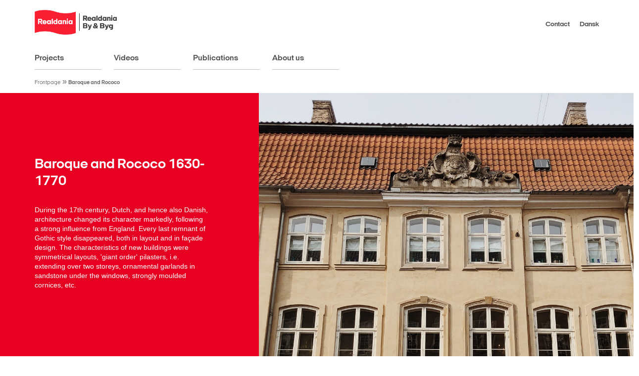

--- FILE ---
content_type: text/html; charset=utf-8
request_url: https://www.realdaniabyg.org/baroque-and-rococo
body_size: 6910
content:

<!DOCTYPE html>
<html lang="en" data-culture="en-US">
<head>
    <meta charset="utf-8">
    <meta http-equiv="X-UA-Compatible" content="IE=Edge">
    <meta name="viewport" content="width=device-width, initial-scale=1.0, maximum-scale=1.0, user-scalable=0">
    <meta name="facebook-domain-verification" content="fe24wa998skbuthkvavwj0qkm1f1ha" />

    

	<title></title>
	<!-- Open Graph / Facebook -->
	<meta property="og:type" content="website">
	<meta property="og:url" content="https://www.realdaniabyg.org/baroque-and-rococo">
	<meta property="og:title" content="">
	<!-- Twitter -->
	<meta property="twitter:card" content="summary_large_image">
	<meta property="twitter:url" content="https://www.realdaniabyg.org/baroque-and-rococo">
	<meta property="twitter:title" content="">


    
            <script data-culture="en" id="Cookiebot" src="https://consent.cookiebot.com/uc.js" data-cbid="203cbcea-b815-4bbf-a23d-b337295f2ccd" type="text/javascript" async></script>
            <script data-cookieconsent="statistics">
            window.addEventListener('CookiebotOnAccept', function(e) {
                if (!Cookiebot.consent.statistics) return;
            	    (function (w, d, s, l, i) {
				    w[l] = w[l] || []; w[l].push({
					    'gtm.start':
						    new Date().getTime(), event: 'gtm.js'
				    }); var f = d.getElementsByTagName(s)[0],
					    j = d.createElement(s), dl = l != 'dataLayer' ? '&l=' + l : ''; j.async = true; j.src =
					    'https://www.googletagmanager.com/gtm.js?id=' + i + dl; f.parentNode.insertBefore(j, f);
			    })(window, document, 'script', 'dataLayer', 'GTM-WV79QPK');
            }, false);
        </script>
            <script async src="https://www.googletagmanager.com/gtag/js?id=G-33TQ1GSMHH" type="text/plain" data-cookieconsent="statistics"></script>
        <script type="text/plain" data-cookieconsent="statistics">
                window.dataLayer = window.dataLayer || [];
                function gtag() { dataLayer.push(arguments); }
                gtag('js', new Date());

                gtag('config', 'G-33TQ1GSMHH');
        </script>


    <link href="/Content/Styles/Vendors/Bootstrap4/bootstrap-grid.min.css" rel="stylesheet">
    <link href="/Content/site.min.css?v=3.2" rel="stylesheet">
    <style type="text/css">
        html {
            width: 100%;
            font-size: 62.5%;
        }

        .header-logo img {
            max-height: 50px;
        }

        #CybotCookiebotDialog {
            border-color: rgba(0,0,0,0) !important;
        }

            #CybotCookiebotDialog * {
                font-family: Italien-Plate-No-2-Regular !important;
            }

        #CybotCookiebotDialogBodyContentTitle {
            font-family: Italien-Plate-No-2-Bold !important;
            font-size: 20px !important;
        }

        .CybotCookiebotDialogBodyButton {
            padding: 8px !important;
        }

        #CybotCookiebotDialogBodyContentText {
            font-size: 14px !important;
            color: #222 !important;
        }
    </style>
        <script type="text/javascript" src="https://www.bugherd.com/sidebarv2.js?apikey=szdt3oyalpvdb1wv8g50yq" async></script>
</head>
<body data-basket-url="" data-app class="">

		<noscript><iframe src="https://www.googletagmanager.com/ns.html?id=GTM-WV79QPK" height="0" width="0" style="display:none;visibility:hidden"></iframe></noscript>

	

<div data-login-modal="">
	<!-- Background fade -->
	<div class="c-modal-overlay"
			v-on:click="hideModal()"
			v-bind:class="{ active: isOpen }">
	</div>
	<!-- Modal -->
	<div v-if="isOpen" class="c-modal" v-bind:class="{ active: isOpen }" aria-modal="true" aria-labelledby="login-title">
		<div class="c-modal__body">
			<div class="c-modal__content">
				<div class="c-modal__input" v-if="toggle" v-bind:class="{ active: toggle }">
					<h2 id="login-title">Log ind</h2>
					<p>Log ind info</p>
					<login-form aria-modal="true" page-id="13918" 
								dictionary-username="Username: (Your email)"
								dictionary-password="Password"
								dictionary-remember="Remember me"
								dictionary-login="Login" >
					</login-form>
					<button v-on:click="switchForms()" class="text text--red text--bold"></button>
				</div>

				<div class="c-modal__input" v-if="!toggle" v-bind:class="{ active: !toggle }">
					<reset-form success-message="" page-id="13918"></reset-form>
					<button v-on:click="switchForms()" class="text text--red text--bold"></button>
				</div>
			</div>
		</div>
	</div>
</div>

<header>
	<a href="#" class="focus-content hide-header hide-header--visible-focus">Skip to main content</a>
	<div class="banners">
		
	</div>

	<div class="header-mobile" data-burger-item>
		<div class="flex--vertical-direction">
			<nav>
				<h2 class="hide-header">Navigation</h2>
				<div class="header-mobile-top">
					<button class="burger-menu is-closed" label="Navigation" data-burger-toggle>
						<span class="burger-menu__line"></span>
						<span class="burger-menu__line"></span>
					</button>
				</div>
<ul>
		<li data-menu-item>
			<a class="header-mobile__link" href="/projects/">Projects</a>
		</li>
		<li data-menu-item>
			<a class="header-mobile__link" href="/videos/">Videos</a>
		</li>
		<li data-menu-item>
			<a class="header-mobile__link" href="/publications/">Publications</a>
		</li>
		<li data-menu-item>
			<a class="header-mobile__link" href="/about-us/">About us</a>
		</li>
</ul>
<ul>
		<li data-menu-item>
			<a class="header-mobile__link" href="/contact-us/">Contact</a>
		</li>
		<li data-menu-item>
			<a class="header-mobile__link" href="https://realdania.dk/om-os/realdaniabyogbyg" target="_blank">Dansk</a>
		</li>
</ul>
			</nav>
		</div>
	</div>

	<div class="header-wrapper">
<div class="top-menu-wrapper">
	<div class="container">
		<div class="row flex--center-center">
			<div class="col-6 col-lg-4">
				<div class="header-logo">
					<a href="/">
						<img src="/media/1001/realdania_bybyg_rwg_rgb.png" alt="" />
					</a>
				</div>
			</div>
			<div class="col-6 col-lg-8">
				<div class="top-menu">
					<nav>
						<h2 class="hide-header">Topbar menu</h2>
						<ul>
								<li><a class="top-menu__link" href="/contact-us/">Contact</a></li>
								<li><a class="top-menu__link" href="https://realdania.dk/om-os/realdaniabyogbyg" target="_blank">Dansk</a></li>

						</ul>
					</nav>
				</div>
			</div>
		</div>
	</div>
</div>
		

<div class="main-menu-wrapper">
	<div class="container">
		<div class="row">
			<div class="col-lg-12">
				<nav>
					<h2 class="hide-header">Navigation</h2>
					<div class="main-menu">
						<ul>
								<li><a class="main-menu__link" href="/projects/">Projects</a></li>
								<li><a class="main-menu__link" href="/videos/">Videos</a></li>
								<li><a class="main-menu__link" href="/publications/">Publications</a></li>
								<li><a class="main-menu__link" href="/about-us/">About us</a></li>
						</ul>
					</div>
				</nav>
			</div>

			<div class="col-4 hide-desktop header-burger-menu">
				<button label="Åben menu" class="burger-menu burger-menu-close" data-burger-toggle>
					<span class="burger-menu__line"></span>
					<span class="burger-menu__line"></span>
					<span class="burger-menu__line"></span>
				</button>
			</div>

		</div>
	</div>
</div>		<div class="container">
	<div class="row">
		<div class="col-12">
			<div class="breadcrumbs">
				<ul class="breadcrumbs__list">
						<li class="breadcrumbs__list-item">
							<a href="/">Frontpage</a>
						</li>
						<li class="breadcrumbs__list-item">
							<a class="active" href="/baroque-and-rococo/">Baroque and Rococo</a>
						</li>
				</ul>
			</div>

		</div>
	</div>
</div>

	</div>
</header>

<main class="m-bottom" id="main-container" tabindex="-1">
	

<!-- Hero -->
<div class="hero-containers">
	<div class="hero container">
		<div class="row hero__row">
			<div class="hero__box flex--vertical-center">
				<div class="hero__content">
						<h1 class="hero__title">Baroque and Rococo 1630-1770</h1>
					<p class="hero__teaser"><p>During the 17th century, Dutch, and hence also Danish, architecture changed its character markedly, following a strong influence from England. Every last remnant of Gothic style disappeared, both in layout and in façade design. The characteristics of new buildings were symmetrical layouts, 'giant order' pilasters, i.e. extending over two storeys, ornamental garlands in sandstone under the windows, strongly moulded cornices, etc.</p></p>
				</div>
			</div>
		</div>
			<div class="hero__image">
				<img src="/media/2016/dhe1.jpg" alt="The Harboe Widow&#39;s Convent" />
			</div>
	</div>
</div>

<!-- Grid -->
<div>
	
    <div class="umb-grid">
                <div class="grid-section">
    <div >
        <div class='container'>
        <div class="row clearfix grid-section__row">
            <div class="col-md-6 column">
                <div >
                            
    
<p>This new style is often called Dutch Late Baroque. Baroque was a further development of the classical idiom of the Renaissance. While the Renaissance aimed for calm and clarity, Baroque was restless and full of movement. Generally speaking, Baroque spelt a release from the academic requirements of the Renaissance.</p>
<p>In 1660, absolute monarchy was introduced into Denmark, the King ruling alone by divine right and enforcing uniform laws on the whole country. This also led to new building types, for instance the urban mansion and the first buildings specifically dedicated to administration (office buildings). The townhouses of the burghers were still half-timbered but with a stricter symmetry of bays and façade composition than before.<br />King Frederik IV's grand tour to Southern Germany and Italy at the start of the 18th century was to have a decisive importance in the stylistic development of architecture in Denmark. The previous influence from the Netherlands was abruptly replaced by new tones from Germany, and later from France. As something new, however, the imported architecture was increasingly 'translated' into Danish, primarily because a profession of Danish architects had begun to form.<br /><br />From about 1730, Baroque gradually transitions into Rococo. This was a strictly symmetrical architecture decorated with sweeping ornaments inspired by nature, such as cockleshells. In clothing and in interiors, the style became more and more extravagant.<br />But, compared to its foreign inspiration, the translation of this style into Danish displayed a certain understated sobriety during nearly the entire period. Baroque large column orders become pilasters, and the curved façades of Rococo are limited to individual rocailles.</p>


                </div>
            </div>            <div class="col-md-6 column">
                <div >
                            
    
    <div class="grid-image">
        <img src="/media/1488/diegrevens-hus-facade.jpg" alt="">
    </div>


                </div>
            </div>        </div>
        </div>
    </div>
                </div>
    </div>



</div>

<!-- Related content -->
<section data-related-content-group-component>
		<div class="related-content">
			<div class="container">
				<div class="row">
					<div class="col-12">
					</div>
					<div class="col-12">
						<relatedcontent :related-content-items="[{&quot;Title&quot;:&quot;Harboe&#39;s Refuge for Widowed Ladies (1663-1669)&quot;,&quot;Subtitle&quot;:&quot;&lt;p&gt;Originally designed by Simon de Pethum in 1663, the building has been expanded and remodeled several times since. It still houses the 270-year-old foundation which provides housing for widowed ladies.&lt;/p&gt;&quot;,&quot;Image&quot;:{&quot;Url&quot;:&quot;/media/1486/det-harboeske-enkefruekloster.jpg&quot;,&quot;AltText&quot;:&quot;The Harboe Widow&#39;s Convent&quot;},&quot;Link&quot;:{&quot;IsActive&quot;:false,&quot;Destination&quot;:&quot;/style-and-periods/harboe-s-refuge-for-widowed-ladies/&quot;,&quot;Text&quot;:&quot;Read more&quot;,&quot;IsNoFollow&quot;:false,&quot;NewWindow&quot;:false,&quot;IsDownload&quot;:false}},{&quot;Title&quot;:&quot;N&#248;rre Vosborg (1542-2008)&quot;,&quot;Subtitle&quot;:&quot;&lt;p&gt;N&#248;rre Vosborg, one of very few remaining manors in the western Jutland marshes, dates back to the 13th Century. The particularly well preserved manor ranks as the finest in this part of the country.&lt;/p&gt;&quot;,&quot;Image&quot;:{&quot;Url&quot;:&quot;/media/1544/hotel-noerre-vosborg.jpg&quot;,&quot;AltText&quot;:&quot;&quot;},&quot;Link&quot;:{&quot;IsActive&quot;:false,&quot;Destination&quot;:&quot;/style-and-periods/norre-vosborg/&quot;,&quot;Text&quot;:&quot;Read more&quot;,&quot;IsNoFollow&quot;:false,&quot;NewWindow&quot;:false,&quot;IsDownload&quot;:false}},{&quot;Title&quot;:&quot;The Fortifications Depot (1740 and later)&quot;,&quot;Subtitle&quot;:&quot;&lt;p&gt;In 1681, the canal of Frederiksholm was dug and a depot serving the construction works on the city&#39;s fortification was established. The present buildings, military property until 2007, date from the 1740s onwards.&lt;/p&gt;&quot;,&quot;Image&quot;:{&quot;Url&quot;:&quot;/media/1487/faestningens-materialgaard-hele-anlaegget.jpg&quot;,&quot;AltText&quot;:&quot;F&#230;stningens Materialg&#229;rd (The Fortification Depot)&quot;},&quot;Link&quot;:{&quot;IsActive&quot;:false,&quot;Destination&quot;:&quot;/style-and-periods/the-fortifications-depot/&quot;,&quot;Text&quot;:&quot;Read more&quot;,&quot;IsNoFollow&quot;:false,&quot;NewWindow&quot;:false,&quot;IsDownload&quot;:false}},{&quot;Title&quot;:&quot;The House of the Superintendent of Dikes (1777-1779)&quot;,&quot;Subtitle&quot;:&quot;&lt;p&gt;The House of the Superintendent of Dikes, or Richtsen&#39;s House, was built in 1777 by Carsten Richtsen. The house contains rich baroque interiors. The adjoining back building was built two years later as stables and depot for the main house.&lt;/p&gt;&quot;,&quot;Image&quot;:{&quot;Url&quot;:&quot;&quot;,&quot;AltText&quot;:&quot;&quot;},&quot;Link&quot;:{&quot;IsActive&quot;:false,&quot;Destination&quot;:&quot;/style-and-periods/the-house-of-the-superintendent-of-dikes/&quot;,&quot;Text&quot;:&quot;Read more&quot;,&quot;IsNoFollow&quot;:false,&quot;NewWindow&quot;:false,&quot;IsDownload&quot;:false}}]"></relatedcontent>
					</div>
				</div>
			</div>
		</div>
</section>
</main>
<!-- video modal -->
<div class="main-modal" role="dialog" data-media-modal>
	<div class="main-modal__backdrop" data-media-modal-close></div>

	<div class="main-modal__content-wrap">
		<button class="main-modal__close" data-media-modal-close>
			<img src="/Content/Icons/close--white.svg" alt="Close media modal">
		</button>
		<div class="main-modal__content-backdrop"></div>
		<div class="main-modal__content" data-media-modal-content>
		</div>
	</div>
</div>

<div class="main-footer">
	<footer>
		<div class="container">
			<div class="row flex-wrap-reverse ">
				<div class="col-12 col-lg-3 offset-lg-1">
					<section>
	<div class="footeraddress-wrapper">
		<div class="row">
			<div class="col-5 col-md-2 col-lg-12">
				<!-- HEADER FOR FIRST COLUMN IN FOOTER -->
				<h2 class="hide-header">Realdania Logo</h2>

				<div class="main-footer__logo">
					<img alt="" src="/media/1001/realdania_bybyg_rwg_rgb.png?" />
				</div>
			</div>
			<div class="col-7 col-lg-12">
				<div class="row">
					<div class="col-12 col-md-6 col-lg-12">
						<ul>
									<li class="main-footer__text">N&#248;rregade 29, DK-5000 Odense C</li>
									<li class="main-footer__text">Jarmers Plads 2, DK-1551 K&#248;benhavn V</li>
									<li class="main-footer__text">CBR no., 1013 0751</li>
						</ul>
					</div>
					<div class="col-12 col-md-6 col-lg-12">
						<div class="adress-info-wrapper">
							<ul>
								<li><a class="main-footer__link" href="tel: 45 70 11 06 06">+45 70 11 06 06</a></li>
								<li><a class="main-footer__link" href="mailto:info@realdaniabyogbyg.dk">info@realdaniabyogbyg.dk</a></li>
							</ul>
						</div>
					</div>
				</div>
			</div>
		</div>
		<div class="socialmedia">
			<div class="flex--start">
						<div class="socialmedia__image">
								<a href="https://www.linkedin.com/company/realdania-byg/" class="main-footer__link">
		<img alt="LinkedIn" src="/Content/Images/SocialMediaIcons/LinkedIn.png" />
	</a>

						</div>
						<div class="socialmedia__image">
								<a href="https://www.facebook.com/realdaniabyogbygklubben" class="main-footer__link">
		<img alt="Facebook" src="/Content/Images/SocialMediaIcons/Facebook.png" />
	</a>

						</div>
						<div class="socialmedia__image">
								<a href="https://www.instagram.com/byogbygklubben/" class="main-footer__link">
		<img alt="Instagram" src="/Content/Images/SocialMediaIcons/Instagram.png" />
	</a>

						</div>
			</div>
		</div>
	</div>
</section>

				</div>

				<div class="col-12 col-lg-8">
					<div class="row">
						<div class="col-12 col-lg-7 col-sm-7 offset-sm-1 offset-lg-1">
							<div class="links-wrapper">
								<section>
	<h2 class="headline--white m-top-mobile h3-style">Portfolio by style and period</h2>
	<ul class="footer-links flex--vertical-direction">
			<li><a class="main-footer__link" href="/the-middle-ages/">The Middle Ages</a></li>
			<li><a class="main-footer__link" href="/renaissance/">Renaissance</a></li>
			<li><a class="main-footer__link" href="/baroque-and-rococo/">Baroque and Rococo</a></li>
			<li><a class="main-footer__link" href="/historicism/">Historicism</a></li>
			<li><a class="main-footer__link" href="/classicism/">Classicism</a></li>
			<li><a class="main-footer__link" href="/art-nouveau/">Art Nouveau</a></li>
			<li><a class="main-footer__link" href="/modernism/">Modernism</a></li>
	</ul>
</section>

							</div>
						</div>
						<div class="col-12 col-sm-4 col-lg-4">
							<section>
	<h2 class="headline--white m-top-mobile h3-style">Projects and content</h2>
	<ul class="footer-links flex--vertical-direction">
			<li><a class="main-footer__link" href="/projects/">Portfolio A-Z</a></li>
			<li><a class="main-footer__link" href="/videos/">Videos</a></li>
			<li><a class="main-footer__link" href="/publications/">Publications</a></li>
			<li><a class="main-footer__link" href="/about-us/">About Realdania By &amp; Byg</a></li>
			<li><a class="main-footer__link" href="https://www.realdania.org/">Visit realdania.org</a></li>
	</ul>
</section>

						</div>
					</div>
				</div>
			</div>
		</div>
	</footer>
</div>



	<!-- video modal -->
	<div class="main-modal" role="dialog" data-media-modal>
		<div class="main-modal__backdrop" data-media-modal-close></div>

		<div class="main-modal__content-wrap">
			<button class="main-modal__close" data-media-modal-close>
				<img src="/Content/Icons/close--white.svg" alt="Close media modal">
			</button>
			<div class="main-modal__content-backdrop"></div>
			<div class="main-modal__content" data-media-modal-content></div>
		</div>
	</div>

	<script src="/Scripts/JQuery/jquery-3.5.0.min.js" data-cookieconsent="ignore"></script>
	<script src="/Scripts/Bootstrap/bootstrap.min.js" data-cookieconsent="ignore"></script>
	<script src="/Scripts/Slick/slick.min.js" data-cookieconsent="ignore"></script>
	<script src="/Scripts/MatchHeight/matchHeight.min.js" data-cookieconsent="ignore"></script>

	<script src="/scripts/custom.min.js?v=3.2" data-cookieconsent="ignore"></script>
	<script src="/scripts/RDByOgByg.min.js?v=3.2" data-cookieconsent="ignore"></script>
</body>
</html>

--- FILE ---
content_type: text/css
request_url: https://www.realdaniabyg.org/Content/site.min.css?v=3.2
body_size: 30918
content:

/**
 * Swiper 5.4.5
 * Most modern mobile touch slider and framework with hardware accelerated transitions
 * http://swiperjs.com
 *
 * Copyright 2014-2020 Vladimir Kharlampidi
 *
 * Released under the MIT License
 *
 * Released on: June 16, 2020
 */

 @font-face {
	font-family: "swiper-icons";
	src: url("data:application/font-woff;charset=utf-8;base64, [base64]//wADZ2x5ZgAAAywAAADMAAAD2MHtryVoZWFkAAABbAAAADAAAAA2E2+eoWhoZWEAAAGcAAAAHwAAACQC9gDzaG10eAAAAigAAAAZAAAArgJkABFsb2NhAAAC0AAAAFoAAABaFQAUGG1heHAAAAG8AAAAHwAAACAAcABAbmFtZQAAA/gAAAE5AAACXvFdBwlwb3N0AAAFNAAAAGIAAACE5s74hXjaY2BkYGAAYpf5Hu/j+W2+MnAzMYDAzaX6QjD6/4//Bxj5GA8AuRwMYGkAPywL13jaY2BkYGA88P8Agx4j+/8fQDYfA1AEBWgDAIB2BOoAeNpjYGRgYNBh4GdgYgABEMnIABJzYNADCQAACWgAsQB42mNgYfzCOIGBlYGB0YcxjYGBwR1Kf2WQZGhhYGBiYGVmgAFGBiQQkOaawtDAoMBQxXjg/wEGPcYDDA4wNUA2CCgwsAAAO4EL6gAAeNpj2M0gyAACqxgGNWBkZ2D4/wMA+xkDdgAAAHjaY2BgYGaAYBkGRgYQiAHyGMF8FgYHIM3DwMHABGQrMOgyWDLEM1T9/w8UBfEMgLzE////P/5//f/V/xv+r4eaAAeMbAxwIUYmIMHEgKYAYjUcsDAwsLKxc3BycfPw8jEQA/[base64]/uznmfPFBNODM2K7MTQ45YEAZqGP81AmGGcF3iPqOop0r1SPTaTbVkfUe4HXj97wYE+yNwWYxwWu4v1ugWHgo3S1XdZEVqWM7ET0cfnLGxWfkgR42o2PvWrDMBSFj/IHLaF0zKjRgdiVMwScNRAoWUoH78Y2icB/yIY09An6AH2Bdu/UB+yxopYshQiEvnvu0dURgDt8QeC8PDw7Fpji3fEA4z/PEJ6YOB5hKh4dj3EvXhxPqH/SKUY3rJ7srZ4FZnh1PMAtPhwP6fl2PMJMPDgeQ4rY8YT6Gzao0eAEA409DuggmTnFnOcSCiEiLMgxCiTI6Cq5DZUd3Qmp10vO0LaLTd2cjN4fOumlc7lUYbSQcZFkutRG7g6JKZKy0RmdLY680CDnEJ+UMkpFFe1RN7nxdVpXrC4aTtnaurOnYercZg2YVmLN/d/gczfEimrE/fs/bOuq29Zmn8tloORaXgZgGa78yO9/cnXm2BpaGvq25Dv9S4E9+5SIc9PqupJKhYFSSl47+Qcr1mYNAAAAeNptw0cKwkAAAMDZJA8Q7OUJvkLsPfZ6zFVERPy8qHh2YER+3i/BP83vIBLLySsoKimrqKqpa2hp6+jq6RsYGhmbmJqZSy0sraxtbO3sHRydnEMU4uR6yx7JJXveP7WrDycAAAAAAAH//wACeNpjYGRgYOABYhkgZgJCZgZNBkYGLQZtIJsFLMYAAAw3ALgAeNolizEKgDAQBCchRbC2sFER0YD6qVQiBCv/H9ezGI6Z5XBAw8CBK/m5iQQVauVbXLnOrMZv2oLdKFa8Pjuru2hJzGabmOSLzNMzvutpB3N42mNgZGBg4GKQYzBhYMxJLMlj4GBgAYow/P/PAJJhLM6sSoWKfWCAAwDAjgbRAAB42mNgYGBkAIIbCZo5IPrmUn0hGA0AO8EFTQAA")
		format("woff");
	font-weight: 400;
	font-style: normal;
}
:root {
	--swiper-theme-color: #007aff;
}
.swiper-container {
	margin-left: auto;
	margin-right: auto;
	position: relative;
	overflow: hidden;
	list-style: none;
	padding: 0;
	/* Fix of Webkit flickering */
	z-index: 1;
}
.swiper-container-vertical > .swiper-wrapper {
	flex-direction: column;
}
.swiper-wrapper {
	position: relative;
	width: 100%;
	height: 100%;
	z-index: 1;
	display: flex;
	transition-property: transform;
	box-sizing: content-box;
}
.swiper-container-android .swiper-slide,
.swiper-wrapper {
	transform: translate3d(0px, 0, 0);
}
.swiper-container-multirow > .swiper-wrapper {
	flex-wrap: wrap;
}
.swiper-container-multirow-column > .swiper-wrapper {
	flex-wrap: wrap;
	flex-direction: column;
}
.swiper-container-free-mode > .swiper-wrapper {
	transition-timing-function: ease-out;
	margin: 0 auto;
}
.swiper-slide {
	flex-shrink: 0;
	width: 100%;
	height: 100%;
	position: relative;
	transition-property: transform;
}
.swiper-slide-invisible-blank {
	visibility: hidden;
}
/* Auto Height */
.swiper-container-autoheight,
.swiper-container-autoheight .swiper-slide {
	height: auto;
}
.swiper-container-autoheight .swiper-wrapper {
	align-items: flex-start;
	transition-property: transform, height;
}
/* 3D Effects */
.swiper-container-3d {
	perspective: 1200px;
}
.swiper-container-3d .swiper-wrapper,
.swiper-container-3d .swiper-slide,
.swiper-container-3d .swiper-slide-shadow-left,
.swiper-container-3d .swiper-slide-shadow-right,
.swiper-container-3d .swiper-slide-shadow-top,
.swiper-container-3d .swiper-slide-shadow-bottom,
.swiper-container-3d .swiper-cube-shadow {
	transform-style: preserve-3d;
}
.swiper-container-3d .swiper-slide-shadow-left,
.swiper-container-3d .swiper-slide-shadow-right,
.swiper-container-3d .swiper-slide-shadow-top,
.swiper-container-3d .swiper-slide-shadow-bottom {
	position: absolute;
	left: 0;
	top: 0;
	width: 100%;
	height: 100%;
	pointer-events: none;
	z-index: 10;
}
.swiper-container-3d .swiper-slide-shadow-left {
	background-image: linear-gradient(
		to left,
		rgba(0, 0, 0, 0.5),
		rgba(0, 0, 0, 0)
	);
}
.swiper-container-3d .swiper-slide-shadow-right {
	background-image: linear-gradient(
		to right,
		rgba(0, 0, 0, 0.5),
		rgba(0, 0, 0, 0)
	);
}
.swiper-container-3d .swiper-slide-shadow-top {
	background-image: linear-gradient(
		to top,
		rgba(0, 0, 0, 0.5),
		rgba(0, 0, 0, 0)
	);
}
.swiper-container-3d .swiper-slide-shadow-bottom {
	background-image: linear-gradient(
		to bottom,
		rgba(0, 0, 0, 0.5),
		rgba(0, 0, 0, 0)
	);
}
/* CSS Mode */
.swiper-container-css-mode > .swiper-wrapper {
	overflow: auto;
	scrollbar-width: none;
	/* For Firefox */
	-ms-overflow-style: none;
	/* For Internet Explorer and Edge */
}
.swiper-container-css-mode > .swiper-wrapper::-webkit-scrollbar {
	display: none;
}
.swiper-container-css-mode > .swiper-wrapper > .swiper-slide {
	scroll-snap-align: start start;
}
.swiper-container-horizontal.swiper-container-css-mode > .swiper-wrapper {
	scroll-snap-type: x mandatory;
}
.swiper-container-vertical.swiper-container-css-mode > .swiper-wrapper {
	scroll-snap-type: y mandatory;
}
:root {
	--swiper-navigation-size: 44px;
	/*
    --swiper-navigation-color: var(--swiper-theme-color);
    */
}
.swiper-button-prev,
.swiper-button-next {
	position: absolute;
	top: 50%;
	width: calc(var(--swiper-navigation-size) / 44 * 27);
	height: var(--swiper-navigation-size);
	margin-top: calc(-1 * var(--swiper-navigation-size) / 2);
	z-index: 10;
	cursor: pointer;
	display: flex;
	align-items: center;
	justify-content: center;
	color: var(--swiper-navigation-color, var(--swiper-theme-color));
}
.swiper-button-prev.swiper-button-disabled,
.swiper-button-next.swiper-button-disabled {
	opacity: 0.35;
	cursor: auto;
	pointer-events: none;
}
.swiper-button-prev:after,
.swiper-button-next:after {
	font-family: swiper-icons;
	font-size: var(--swiper-navigation-size);
	text-transform: none !important;
	letter-spacing: 0;
	text-transform: none;
	font-variant: initial;
	line-height: 1;
}
.swiper-button-prev,
.swiper-container-rtl .swiper-button-next {
	left: 10px;
	right: auto;
}
.swiper-button-prev:after,
.swiper-container-rtl .swiper-button-next:after {
	content: "prev";
}
.swiper-button-next,
.swiper-container-rtl .swiper-button-prev {
	right: 10px;
	left: auto;
}
.swiper-button-next:after,
.swiper-container-rtl .swiper-button-prev:after {
	content: "next";
}
.swiper-button-prev.swiper-button-white,
.swiper-button-next.swiper-button-white {
	--swiper-navigation-color: #ffffff;
}
.swiper-button-prev.swiper-button-black,
.swiper-button-next.swiper-button-black {
	--swiper-navigation-color: #000000;
}
.swiper-button-lock {
	display: none;
}
:root {
	/*
    --swiper-pagination-color: var(--swiper-theme-color);
    */
}
.swiper-pagination {
	position: absolute;
	text-align: center;
	transition: 300ms opacity;
	transform: translate3d(0, 0, 0);
	z-index: 10;
}
.swiper-pagination.swiper-pagination-hidden {
	opacity: 0;
}
/* Common Styles */
.swiper-pagination-fraction,
.swiper-pagination-custom,
.swiper-container-horizontal > .swiper-pagination-bullets {
	bottom: 10px;
	left: 0;
	width: 100%;
}
/* Bullets */
.swiper-pagination-bullets-dynamic {
	overflow: hidden;
	font-size: 0;
}
.swiper-pagination-bullets-dynamic .swiper-pagination-bullet {
	transform: scale(0.33);
	position: relative;
}
.swiper-pagination-bullets-dynamic .swiper-pagination-bullet-active {
	transform: scale(1);
}
.swiper-pagination-bullets-dynamic .swiper-pagination-bullet-active-main {
	transform: scale(1);
}
.swiper-pagination-bullets-dynamic .swiper-pagination-bullet-active-prev {
	transform: scale(0.66);
}
.swiper-pagination-bullets-dynamic .swiper-pagination-bullet-active-prev-prev {
	transform: scale(0.33);
}
.swiper-pagination-bullets-dynamic .swiper-pagination-bullet-active-next {
	transform: scale(0.66);
}
.swiper-pagination-bullets-dynamic .swiper-pagination-bullet-active-next-next {
	transform: scale(0.33);
}
.swiper-pagination-bullet {
	width: 8px;
	height: 8px;
	display: inline-block;
	border-radius: 100%;
	background: #000;
	opacity: 0.2;
}
button.swiper-pagination-bullet {
	border: none;
	margin: 0;
	padding: 0;
	box-shadow: none;
	-webkit-appearance: none;
	-moz-appearance: none;
	appearance: none;
}
.swiper-pagination-clickable .swiper-pagination-bullet {
	cursor: pointer;
}
.swiper-pagination-bullet-active {
	opacity: 1;
	background: var(--swiper-pagination-color, var(--swiper-theme-color));
}
.swiper-container-vertical > .swiper-pagination-bullets {
	right: 10px;
	top: 50%;
	transform: translate3d(0px, -50%, 0);
}
.swiper-container-vertical
	> .swiper-pagination-bullets
	.swiper-pagination-bullet {
	margin: 6px 0;
	display: block;
}
.swiper-container-vertical
	> .swiper-pagination-bullets.swiper-pagination-bullets-dynamic {
	top: 50%;
	transform: translateY(-50%);
	width: 8px;
}
.swiper-container-vertical
	> .swiper-pagination-bullets.swiper-pagination-bullets-dynamic
	.swiper-pagination-bullet {
	display: inline-block;
	transition: 200ms transform, 200ms top;
}
.swiper-container-horizontal
	> .swiper-pagination-bullets
	.swiper-pagination-bullet {
	margin: 0 4px;
}
.swiper-container-horizontal
	> .swiper-pagination-bullets.swiper-pagination-bullets-dynamic {
	left: 50%;
	transform: translateX(-50%);
	white-space: nowrap;
}
.swiper-container-horizontal
	> .swiper-pagination-bullets.swiper-pagination-bullets-dynamic
	.swiper-pagination-bullet {
	transition: 200ms transform, 200ms left;
}
.swiper-container-horizontal.swiper-container-rtl
	> .swiper-pagination-bullets-dynamic
	.swiper-pagination-bullet {
	transition: 200ms transform, 200ms right;
}
/* Progress */
.swiper-pagination-progressbar {
	background: rgba(0, 0, 0, 0.25);
	position: absolute;
}
.swiper-pagination-progressbar .swiper-pagination-progressbar-fill {
	background: var(--swiper-pagination-color, var(--swiper-theme-color));
	position: absolute;
	left: 0;
	top: 0;
	width: 100%;
	height: 100%;
	transform: scale(0);
	transform-origin: left top;
}
.swiper-container-rtl
	.swiper-pagination-progressbar
	.swiper-pagination-progressbar-fill {
	transform-origin: right top;
}
.swiper-container-horizontal > .swiper-pagination-progressbar,
.swiper-container-vertical
	> .swiper-pagination-progressbar.swiper-pagination-progressbar-opposite {
	width: 100%;
	height: 4px;
	left: 0;
	top: 0;
}
.swiper-container-vertical > .swiper-pagination-progressbar,
.swiper-container-horizontal
	> .swiper-pagination-progressbar.swiper-pagination-progressbar-opposite {
	width: 4px;
	height: 100%;
	left: 0;
	top: 0;
}
.swiper-pagination-white {
	--swiper-pagination-color: #ffffff;
}
.swiper-pagination-black {
	--swiper-pagination-color: #000000;
}
.swiper-pagination-lock {
	display: none;
}
/* Scrollbar */
.swiper-scrollbar {
	border-radius: 10px;
	position: relative;
	-ms-touch-action: none;
	background: rgba(0, 0, 0, 0.1);
}
.swiper-container-horizontal > .swiper-scrollbar {
	position: absolute;
	left: 1%;
	bottom: 3px;
	z-index: 50;
	height: 5px;
	width: 98%;
}
.swiper-container-vertical > .swiper-scrollbar {
	position: absolute;
	right: 3px;
	top: 1%;
	z-index: 50;
	width: 5px;
	height: 98%;
}
.swiper-scrollbar-drag {
	height: 100%;
	width: 100%;
	position: relative;
	background: rgba(0, 0, 0, 0.5);
	border-radius: 10px;
	left: 0;
	top: 0;
}
.swiper-scrollbar-cursor-drag {
	cursor: move;
}
.swiper-scrollbar-lock {
	display: none;
}
.swiper-zoom-container {
	width: 100%;
	height: 100%;
	display: flex;
	justify-content: center;
	align-items: center;
	text-align: center;
}
.swiper-zoom-container > img,
.swiper-zoom-container > svg,
.swiper-zoom-container > canvas {
	max-width: 100%;
	max-height: 100%;
	object-fit: contain;
}
.swiper-slide-zoomed {
	cursor: move;
}
/* Preloader */
:root {
	/*
    --swiper-preloader-color: var(--swiper-theme-color);
    */
}
.swiper-lazy-preloader {
	width: 42px;
	height: 42px;
	position: absolute;
	left: 50%;
	top: 50%;
	margin-left: -21px;
	margin-top: -21px;
	z-index: 10;
	transform-origin: 50%;
	animation: swiper-preloader-spin 1s infinite linear;
	box-sizing: border-box;
	border: 4px solid var(--swiper-preloader-color, var(--swiper-theme-color));
	border-radius: 50%;
	border-top-color: transparent;
}
.swiper-lazy-preloader-white {
	--swiper-preloader-color: $white;
}
.swiper-lazy-preloader-black {
	--swiper-preloader-color: #000;
}
@keyframes swiper-preloader-spin {
	100% {
		transform: rotate(360deg);
	}
}
/* a11y */
.swiper-container .swiper-notification {
	position: absolute;
	left: 0;
	top: 0;
	pointer-events: none;
	opacity: 0;
	z-index: -1000;
}
.swiper-container-fade.swiper-container-free-mode .swiper-slide {
	transition-timing-function: ease-out;
}
.swiper-container-fade .swiper-slide {
	pointer-events: none;
	transition-property: opacity;
}
.swiper-container-fade .swiper-slide .swiper-slide {
	pointer-events: none;
}
.swiper-container-fade .swiper-slide-active,
.swiper-container-fade .swiper-slide-active .swiper-slide-active {
	pointer-events: auto;
}
.swiper-container-cube {
	overflow: visible;
}
.swiper-container-cube .swiper-slide {
	pointer-events: none;
	-webkit-backface-visibility: hidden;
	backface-visibility: hidden;
	z-index: 1;
	visibility: hidden;
	transform-origin: 0 0;
	width: 100%;
	height: 100%;
}
.swiper-container-cube .swiper-slide .swiper-slide {
	pointer-events: none;
}
.swiper-container-cube.swiper-container-rtl .swiper-slide {
	transform-origin: 100% 0;
}
.swiper-container-cube .swiper-slide-active,
.swiper-container-cube .swiper-slide-active .swiper-slide-active {
	pointer-events: auto;
}
.swiper-container-cube .swiper-slide-active,
.swiper-container-cube .swiper-slide-next,
.swiper-container-cube .swiper-slide-prev,
.swiper-container-cube .swiper-slide-next + .swiper-slide {
	pointer-events: auto;
	visibility: visible;
}
.swiper-container-cube .swiper-slide-shadow-top,
.swiper-container-cube .swiper-slide-shadow-bottom,
.swiper-container-cube .swiper-slide-shadow-left,
.swiper-container-cube .swiper-slide-shadow-right {
	z-index: 0;
	-webkit-backface-visibility: hidden;
	backface-visibility: hidden;
}
.swiper-container-cube .swiper-cube-shadow {
	position: absolute;
	left: 0;
	bottom: 0px;
	width: 100%;
	height: 100%;
	background: #000;
	opacity: 0.6;
	-webkit-filter: blur(50px);
	filter: blur(50px);
	z-index: 0;
}
.swiper-container-flip {
	overflow: visible;
}
.swiper-container-flip .swiper-slide {
	pointer-events: none;
	-webkit-backface-visibility: hidden;
	backface-visibility: hidden;
	z-index: 1;
}
.swiper-container-flip .swiper-slide .swiper-slide {
	pointer-events: none;
}
.swiper-container-flip .swiper-slide-active,
.swiper-container-flip .swiper-slide-active .swiper-slide-active {
	pointer-events: auto;
}
.swiper-container-flip .swiper-slide-shadow-top,
.swiper-container-flip .swiper-slide-shadow-bottom,
.swiper-container-flip .swiper-slide-shadow-left,
.swiper-container-flip .swiper-slide-shadow-right {
	z-index: 0;
	-webkit-backface-visibility: hidden;
	backface-visibility: hidden;
}

@font-face{font-family:"Italien-Plate-No-2-Regular";src:url("/Content/Fonts/IPTwoExp-Regular.eot?#iefix") format("embedded-opentype"),url("/Content/Fonts/IPTwoExp-Regular.woff") format("woff"),url("/Content/Fonts/IPTwoExp-Regular.ttf") format("truetype"),url("/Content/Fonts/IPTwoExp-Regular.svg#IPTwoExp-Regular") format("svg");font-display:swap}@font-face{font-family:"Italien-Plate-No-2-Bold";src:url("/Content/Fonts/IPTwoExp-Bold.eot?#iefix") format("embedded-opentype"),url("/Content/Fonts/IPTwoExp-Bold.woff") format("woff"),url("/Content/IPTwoExp-Bold.ttf") format("truetype"),url("/Content/Fonts/IPTwoExp-Bold.svg#IPTwoExp-Bold") format("svg");font-display:swap}[class*=flex--]{display:-webkit-box;display:-ms-flexbox;display:flex}.flex--start{-webkit-box-pack:start;-ms-flex-pack:start;justify-content:start}.flex--end{-webkit-box-pack:end;-ms-flex-pack:end;justify-content:flex-end}.flex--center{-webkit-box-pack:center;-ms-flex-pack:center;justify-content:center}.flex--start{-webkit-box-pack:start;-ms-flex-pack:start;justify-content:flex-start}.flex--stretch{-webkit-box-pack:justify;-ms-flex-pack:justify;justify-content:space-between}.flex--space-around{-ms-flex-pack:distribute;justify-content:space-around}.flex--space-between{-webkit-box-pack:justify;-ms-flex-pack:justify;justify-content:space-between}.flex--wrap{-webkit-box-orient:horizontal;-webkit-box-direction:normal;-ms-flex-direction:row;flex-direction:row;-ms-flex-wrap:wrap;flex-wrap:wrap}.flex--vertical-start{-webkit-box-align:start;-ms-flex-align:start;align-items:start}.flex--vertical-row{-webkit-box-orient:horizontal;-webkit-box-direction:normal;-ms-flex-direction:row;flex-direction:row}.flex--center-center{-webkit-box-pack:center;-ms-flex-pack:center;justify-content:center;-webkit-box-align:center;-ms-flex-align:center;align-items:center}.flex--vertical-baseline{-webkit-box-align:baseline;-ms-flex-align:baseline;align-items:baseline}.flex--vertical-stretch{-webkit-box-align:stretch;-ms-flex-align:stretch;align-items:stretch}.flex--vertical-direction{-webkit-box-orient:vertical;-webkit-box-direction:normal;-ms-flex-direction:column;flex-direction:column}.flex--bottom{-webkit-box-align:end;-ms-flex-align:end;align-items:flex-end}.flex--vertical-center{-webkit-box-align:center;-ms-flex-align:center;align-items:center}.center{text-align:center}.full-height{height:100%}.full-width{width:100%}.full-width-img,.full-width-img img{width:100%;border-radius:5px}.relative{position:relative}.absolute{position:absolute}.spacing-top-bottom{margin-top:15px;margin-bottom:15px}.mb-xs{margin-bottom:.5rem}.ml-xs{margin-left:.5rem}.more-spacing-bottom{margin-bottom:3.5rem}.more-spacing-bottom--md{margin-bottom:2rem}.more-spacing-bottom--small{margin-bottom:1.5rem}.more-spacing-bottom--xs{padding-bottom:1rem}.list-style-normal ul{list-style-type:disc;padding-left:15px}.border--fullwidth{width:100%;border-bottom:1px solid #bfbfbf;display:block;margin-bottom:50px}.border-wrapper{border:1px solid #f1f0ec}.border-bottom{border-bottom:1px solid #bfbfbf;display:block}.border-bottom--carerra{border-bottom:1px solid #f1f0ec;margin-top:1rem}.border-bottom--spacing{padding-bottom:.5rem}.border-right:after{content:"";position:absolute;border-right:1px solid #f1f0ec;height:100%;right:15px;top:0}.bg-gray{background-color:#f7f7f7}.cover{background-position:center center;background-size:cover;background-repeat:no-repeat}.cover--top{background-position:top center}.no-mb{margin-bottom:0}.cover-img{height:100%;width:100%}.cover-img img{height:100%;width:100%;-o-object-fit:cover;object-fit:cover}.hide-desktop{display:none}@media only screen and (max-width: 992px){.hide-desktop{display:block}.column-reverse-devices{-webkit-box-orient:vertical;-webkit-box-direction:reverse;-ms-flex-direction:column-reverse;flex-direction:column-reverse}.flex--wrap-s{-ms-flex-wrap:wrap;flex-wrap:wrap}.full-width-tablet{width:100%}}@media only screen and (max-width: 576px){.m-top-mobile{margin-top:10px}.is-hidden-mobile{display:none}.full-width--xs{width:100%;max-width:100%}.no-pb-mobile{padding:0}.border-right{border-right:none}.flex--start--xs{-webkit-box-pack:start;-ms-flex-pack:start;justify-content:flex-start}}.slick-loading .slick-list{background:#fff url(Content/styles/ajax-loader.gif) center center no-repeat}@font-face{font-family:"slick";src:url(Content/styles/fonts/slick.eot);src:url(Content/styles/fonts/slick.eot?#iefix) format("embedded-opentype"),url(Content/styles/fonts/slick.woff) format("woff"),url(Content/styles/fonts/slick.ttf) format("truetype"),url(Content/styles/fonts/slick.svg#slick) format("svg");font-weight:normal;font-style:normal}.slick-prev,.slick-next{position:absolute;display:block;height:20px;width:20px;line-height:0px;font-size:0px;cursor:pointer;background:transparent;color:transparent;top:50%;-webkit-transform:translate(0, -50%);transform:translate(0, -50%);padding:0;border:none;outline:none}.slick-prev:hover,.slick-prev:focus,.slick-next:hover,.slick-next:focus{outline:none;background:transparent;color:transparent}.slick-prev:hover:before,.slick-prev:focus:before,.slick-next:hover:before,.slick-next:focus:before{opacity:1}.slick-prev.slick-disabled:before,.slick-next.slick-disabled:before{opacity:.25}.slick-prev:before,.slick-next:before{font-family:"slick";font-size:20px;line-height:1;color:#fff;opacity:.75;-webkit-font-smoothing:antialiased;-moz-osx-font-smoothing:grayscale}.slick-prev{left:-25px}[dir=rtl] .slick-prev{left:auto;right:-25px}.slick-prev:before{content:"←"}[dir=rtl] .slick-prev:before{content:"→"}.slick-next{right:-25px}[dir=rtl] .slick-next{left:-25px;right:auto}.slick-next:before{content:"→"}[dir=rtl] .slick-next:before{content:"←"}.slick-dotted.slick-slider{margin-bottom:30px}.slick-dots{position:absolute;bottom:-25px;list-style:none;display:block;text-align:center;padding:0;margin:0;width:100%}.slick-dots li{position:relative;display:inline-block;height:20px;width:20px;margin:0 5px;padding:0;cursor:pointer}.slick-dots li button{border:0;background:transparent;display:block;outline:none;line-height:0px;font-size:0px;color:transparent;padding:5px;cursor:pointer}.slick-dots li button:hover,.slick-dots li button:focus{outline:none}.slick-dots li button:hover:before,.slick-dots li button:focus:before{opacity:1}.slick-dots li.slick-active button:before{color:#000;opacity:.75}.slick-slider{position:relative;display:block;-webkit-box-sizing:border-box;box-sizing:border-box;-webkit-touch-callout:none;-webkit-user-select:none;-moz-user-select:none;-ms-user-select:none;user-select:none;-ms-touch-action:pan-y;touch-action:pan-y;-webkit-tap-highlight-color:transparent}.slick-list{position:relative;overflow:hidden;display:block;margin:0;padding:0}.slick-list:focus{outline:none}.slick-list.dragging{cursor:pointer;cursor:hand}.slick-slider .slick-track,.slick-slider .slick-list{-webkit-transform:translate3d(0, 0, 0);transform:translate3d(0, 0, 0)}.slick-track{position:relative;left:0;top:0;display:block;margin-left:auto;margin-right:auto}.slick-track:before,.slick-track:after{content:"";display:table}.slick-track:after{clear:both}.slick-loading .slick-track{visibility:hidden}.slick-slide{float:left;height:100%;min-height:1px;display:none}[dir=rtl] .slick-slide{float:right}.slick-slide img{display:block}.slick-slide.slick-loading img{display:none}.slick-slide.dragging img{pointer-events:none}.slick-initialized .slick-slide{display:block}.slick-loading .slick-slide{visibility:hidden}.slick-vertical .slick-slide{display:block;height:auto;border:1px solid transparent}.slick-arrow.slick-hidden{display:none}.hooper{position:relative;-webkit-box-sizing:border-box;box-sizing:border-box;width:100%;height:200px}.hooper *{-webkit-box-sizing:border-box;box-sizing:border-box}.hooper-list{overflow:hidden;width:100%;height:100%}.hooper-track{display:-webkit-box;display:-ms-flexbox;display:flex;-webkit-box-sizing:border-box;box-sizing:border-box;width:100%;height:100%;padding:0;margin:0}.hooper.is-vertical .hooper-track{-webkit-box-orient:vertical;-webkit-box-direction:normal;-ms-flex-direction:column;flex-direction:column;height:200px}.hooper.is-rtl{direction:rtl}.hooper-sr-only{position:absolute;width:1px;height:1px;padding:0;margin:-1px;overflow:hidden;clip:rect(0, 0, 0, 0);border:0}.hooper-next,.hooper-prev{background-color:transparent;border:none;padding:1em;position:absolute;top:50%;-webkit-transform:translateY(-50%);transform:translateY(-50%);cursor:pointer}.hooper-next.is-disabled,.hooper-prev.is-disabled{opacity:.3;cursor:not-allowed}.hooper-next{right:0}.hooper-prev{left:0}.hooper-navigation.is-vertical .hooper-next{top:auto;bottom:0;-webkit-transform:initial;transform:initial}.hooper-navigation.is-vertical .hooper-prev{top:0;bottom:auto;right:0;left:auto;-webkit-transform:initial;transform:initial}.hooper-navigation.is-rtl .hooper-prev{left:auto;right:0}.hooper-navigation.is-rtl .hooper-next{right:auto;left:0}.hooper-slide{-ms-flex-negative:0;flex-shrink:0;height:100%;margin:0;padding:0;list-style:none}.overflow-slider{width:100%;position:relative}.overflow-slider__controls{display:-webkit-box;display:-ms-flexbox;display:flex;-webkit-box-pack:center;-ms-flex-pack:center;justify-content:center;-webkit-box-align:center;-ms-flex-align:center;align-items:center;margin-top:3rem}.overflow-slider__prev,.overflow-slider__next{top:50%;z-index:10;position:absolute;width:4rem;aspect-ratio:1;border-radius:.2rem;background-color:#eb0d02;background-image:url(/Content/Images/Icons/chevron-right--white.svg);background-position:center;background-repeat:no-repeat;border-radius:.5rem}.overflow-slider__prev--mobile,.overflow-slider__next--mobile{display:none}.overflow-slider__prev.is-inactive,.overflow-slider__next.is-inactive{background-color:#9e0f21}.overflow-slider__next{right:-2rem;-webkit-transform:translate(100%, -220%);transform:translate(100%, -220%)}.overflow-slider__prev{left:-2rem;-webkit-transform:translate(-100%, -220%) rotate(180deg);transform:translate(-100%, -220%) rotate(180deg)}.overflow-slider__before-break{position:absolute;left:-100%;top:0;width:100%;height:100%;z-index:3}.overflow-slider .swiper-container{margin-left:auto;margin-right:auto;position:relative;list-style:none;padding:0;z-index:1;overflow:visible}.overflow-slider .swiper-container-vertical>.swiper-wrapper{-webkit-box-orient:vertical;-webkit-box-direction:normal;-ms-flex-direction:column;flex-direction:column}.overflow-slider .swiper-wrapper{position:relative;width:100%;height:100%;z-index:1;display:-webkit-box;display:-ms-flexbox;display:flex;-webkit-transition-property:-webkit-transform;transition-property:-webkit-transform;transition-property:transform;transition-property:transform, -webkit-transform;-webkit-box-sizing:content-box;box-sizing:content-box}.overflow-slider .swiper-container-android .swiper-slide,.overflow-slider .swiper-wrapper{-webkit-transform:translate3d(0px, 0, 0);transform:translate3d(0px, 0, 0)}.overflow-slider .swiper-container-multirow>.swiper-wrapper{-ms-flex-wrap:wrap;flex-wrap:wrap}.overflow-slider .swiper-container-multirow-column>.swiper-wrapper{-ms-flex-wrap:wrap;flex-wrap:wrap;-webkit-box-orient:vertical;-webkit-box-direction:normal;-ms-flex-direction:column;flex-direction:column}.overflow-slider .swiper-container-free-mode>.swiper-wrapper{-webkit-transition-timing-function:ease-out;transition-timing-function:ease-out;margin:0 auto}.overflow-slider .swiper-slide{cursor:-webkit-grab;cursor:grab;-ms-flex-negative:0;flex-shrink:0;width:100%;height:100%;position:relative;-webkit-transition-property:-webkit-transform;transition-property:-webkit-transform;transition-property:transform;transition-property:transform, -webkit-transform}.overflow-slider .swiper-slide-invisible-blank{visibility:hidden}.overflow-slider .swiper-container-autoheight,.overflow-slider .swiper-container-autoheight .swiper-slide{height:auto}.overflow-slider .swiper-container-autoheight .swiper-wrapper{-webkit-box-align:start;-ms-flex-align:start;align-items:flex-start;-webkit-transition-property:height,-webkit-transform;transition-property:height,-webkit-transform;transition-property:transform,height;transition-property:transform,height,-webkit-transform}.overflow-slider .swiper-container-css-mode>.swiper-wrapper{overflow:auto;scrollbar-width:none;-ms-overflow-style:none}.overflow-slider .swiper-container-css-mode>.swiper-wrapper::-webkit-scrollbar{display:none}.overflow-slider .swiper-container-css-mode>.swiper-wrapper>.swiper-slide{scroll-snap-align:start start}.overflow-slider .swiper-container-horizontal.swiper-container-css-mode>.swiper-wrapper{-ms-scroll-snap-type:x mandatory;scroll-snap-type:x mandatory}.overflow-slider .swiper-container-vertical.swiper-container-css-mode>.swiper-wrapper{-ms-scroll-snap-type:y mandatory;scroll-snap-type:y mandatory}.overflow-slider .overflow-slider__bullets{padding-left:0;display:-webkit-box;display:-ms-flexbox;display:flex;gap:1.2rem;-webkit-box-pack:center;-ms-flex-pack:center;justify-content:center}.overflow-slider .overflow-slider__bullet{cursor:pointer;list-style:none;width:1.3rem;background-color:#bfbfbf;border-radius:99rem;aspect-ratio:1}.overflow-slider .overflow-slider__bullet.is-active{background-color:#eb0d02}.overflow-slider .swiper-pagination-bullets{margin-top:3rem;display:-webkit-box;display:-ms-flexbox;display:flex;-webkit-box-pack:center;-ms-flex-pack:center;justify-content:center;-webkit-box-align:center;-ms-flex-align:center;align-items:center}.overflow-slider .swiper-pagination-bullet{display:inline-block;cursor:pointer;width:1.3rem;list-style:none;height:1.3rem;margin:.8rem;border-radius:50%;background-color:#bfbfbf}.overflow-slider .swiper-pagination-bullet.swiper-pagination-bullet-active{background-color:#eb0d02}@media only screen and (max-width: 1200px){.overflow-slider__prev{display:none;position:relative}.overflow-slider__prev--mobile{display:block;-webkit-transform:rotate(180deg);transform:rotate(180deg)}.overflow-slider__next{display:none;position:relative}.overflow-slider__next--mobile{display:block;-webkit-transform:none;transform:none}}@media only screen and (max-width: 1025px){.overflow-slider .overflow-slider__bullet{width:.8rem;height:.8rem}.overflow-slider .overflow-slider__bullets{gap:.8rem}}html{width:100%;font-size:62.5%}body{padding:0;margin:0;font-size:1.4rem;line-height:1.4;overflow-x:hidden;font-family:Italien-Plate-No-2-Bold;font-weight:800;font-weight:600;color:#545454;overflow-anchor:none}body.remove-outline *{outline:none !important;-webkit-box-shadow:none !important;box-shadow:none !important}body.remove-outline * .input-element__checkbox:focus+.input-element__label:after,body.remove-outline * .input-element__radio:focus+.input-element__label:after{border-width:1px;border-color:inherit}.logged-in main{background-color:#f2efe6;margin-bottom:0;padding-bottom:4rem}.logged-in .content-box{background-color:#fff;padding:2rem 1rem}main{outline:none}select:focus,option:focus{outline:auto}input:focus{outline:auto;outline-offset:2px}ul.ul--reset{padding:0;margin:0;list-style-type:none}.content ul,.grid ul{list-style-type:initial;padding-left:2rem}.error-content p,.error-content a{font-size:1.6rem;font-family:Italien-Plate-No-2-Regular;font-weight:400}img{border-radius:5px;max-width:100%}.focus-item img{border-radius:5px}iframe{max-width:100%;border-radius:5px}.aspect-16-9{width:100%;position:relative;padding-bottom:56.25%}.aspect-16-9__item{-o-object-fit:cover;object-fit:cover;pointer-events:none;position:absolute;top:0;left:0;width:100%;height:100%}figure{margin:0;padding:0}figcaption,.figcaption{font-family:Italien-Plate-No-2-Regular;font-weight:400;display:block;font-size:1.4rem;margin-top:.6rem}@media only screen and (max-width: 1025px){html{font-size:60%}}@media only screen and (max-width: 576px){html{font-size:58%}}h1,.content h1 a,h2,.content h2 a,h3,.content h3 a,h4,.content h4 a,h5,h6{font-family:Italien-Plate-No-2-Bold;font-weight:800;color:#eb0d02;margin-top:0px;margin-bottom:1rem}h1,.content h1 a,.h1-style{font-size:2.8rem;line-height:3.4rem;margin-bottom:2rem}h2,.content h2 a,.h2-style,.h2-style--large{font-size:2rem;line-height:2.2rem;margin-top:.5rem;margin-bottom:1.8rem}.h2-style--large{font-size:6.4rem;line-height:7.7rem;margin-bottom:2.8rem}h3,.content h3 a,.h3-style{font-size:1.7rem}.h3-style{font-size:1.7rem}h4,.content h4 a{font-size:1rem}.hide-header{border:0;clip:rect(0 0 0 0);height:1px;margin:-1px;overflow:hidden;padding:0;position:absolute;width:1px}.hide-header--visible-focus:focus{border:0;clip:unset;height:100%;margin:unset;overflow:visible;padding:unset;position:unset;width:auto}p,span,.p-style{font-family:Arial;font-weight:normal;font-size:1.6rem;line-height:2.4rem;color:#545454;margin-top:0px}p ul li,span ul li,.p-style ul li{font-size:1.6rem;line-height:2.4rem}p.caption{font-size:1.4rem}.header-hidden{border:0;clip:rect(0 0 0 0);height:1px;margin:-1px;overflow:hidden;padding:0;position:absolute;width:1px}a,.link-styling{font-family:Italien-Plate-No-2-Regular;font-weight:400;text-decoration:none;color:#eb0d02;font-size:1.6rem;line-height:22px}a span,.link-styling span{color:#eb0d02}a.link--reset,.link-styling.link--reset{color:#545454;cursor:default}ul{font-family:Italien-Plate-No-2-Regular;font-weight:400;margin:0;padding:0;list-style:none}ul li{font-family:Arial;font-weight:normal;margin:0;font-size:1.6rem;line-height:2.4rem}.link--p{padding:1rem}.link--light{color:#545454}.link--light:hover{color:#eb0d02}.text{font-family:Italien-Plate-No-2-Regular;font-weight:400;font-size:1.4rem;margin-bottom:10px}.text-overflow{white-space:nowrap;overflow:hidden;text-overflow:ellipsis}.text--s{font-size:1.1rem}.text--m-s{font-size:1.2rem;line-height:1.4rem}.text--l{font-size:4.4rem}.text--m{font-size:1.8rem}.text--bold{font-family:Italien-Plate-No-2-Bold;font-weight:800;font-weight:600}.text--light{color:#545454}.text--red{color:#eb0d02}.text--mb{display:block;margin-bottom:.5rem}.text--mb-0{margin-bottom:0}.headline--m{font-size:1.6rem;font-size:1.8rem}.headline--l{font-size:2rem;line-height:2.4rem}.headline--white{color:#fff}.headline--red{color:#eb0d02}.headline--gray{color:#545454}.headline--mb-0{margin-bottom:0}.content p a{color:#eb0d02}.content p a span{color:#eb0d02}.content p span a{color:#eb0d02}@media only screen and (max-width: 576px){h1,.content h1 a,.h1-style{font-size:2.45rem;line-height:3.2rem;margin-bottom:1.6rem}.h2-style--large{font-size:5rem;line-height:6rem;margin-bottom:1.8rem}p,span,input{font-size:1.55rem;line-height:24px}p ul li,span ul li,input ul li{font-size:1.55rem;line-height:24px}a{font-size:1.55rem;line-height:24px}ul li{font-size:1.55rem;line-height:24px}}.container{max-width:1170px}.grid .column>div{background-color:#fff;padding:10px;margin-bottom:20px}.grid .grid-image{display:-webkit-box;display:-ms-flexbox;display:flex;margin:-1rem}.grid .grid-image img{width:100%}.grid .grid-image+*{padding-top:20px}@media only screen and (max-width: 1200px){.container.no-padding-md{padding-left:0;padding-right:0}}@media only screen and (max-width: 992px){.container{max-width:100%}}.slick-slider{max-width:100%;margin-top:10px;height:550px}.slick-slider .slick-slide{height:550px;background-color:none;outline:none}.slick-slider .slick-slide a{outline:none}.slick-slider .slick-slide:active{outline:none}.slick-slider .slick-slide img{height:100%;-o-object-fit:cover;object-fit:cover;width:100%}.slick-slider .slick-slide:focus{border:1px solid #000}.reset-slick-slider .slick-slider{height:auto}.reset-slick-slider .slick-slider .slick-slide{height:auto}@media only screen and (max-width: 1200px){.container.no-padding-md{padding-left:0;padding-right:0}}@media only screen and (max-width: 992px){.slick-slider{margin:0 0 25px;height:450px}.slick-slider .slick-slide{height:450px}}@media only screen and (max-width: 576px){.full-height .slick-dotted.slick-slider{margin-bottom:15px}.slick-slider{margin:8px 0;height:250px}.slick-slider .slick-slide{height:250px}}.datepicker{margin-bottom:.5rem}.pika-title{position:relative;text-align:center}.pika-label{font-family:Italien-Plate-No-2-Bold;font-weight:800;color:#eb0d02;display:inline-block;position:relative;padding:.7rem .3rem;font-size:1.2rem}.pika-select{display:none}.pika-table{width:100%;border-collapse:collapse;border-spacing:0;border:0}.pika-table abbr{font-family:Italien-Plate-No-2-Bold;font-weight:800;text-decoration:none;text-transform:uppercase;font-size:1.1rem}.pika-button{padding:.4rem;text-align:center;cursor:pointer;color:#545454;margin:.1rem;font-size:1rem}.pika-button:hover{cursor:default}.pika-row{text-align:center}.pika-row .has-event button,.pika-row .is-today button{background-color:#eb0d02;color:#fff;width:97%}.pika-row .has-event button{cursor:pointer}.pika-row .is-today button{background-color:transparent;border:1px solid #eb0d02;color:#eb0d02}.pika-row .is-today.has-event button{cursor:pointer;background-color:#eb0d02;color:#fff;width:97%}.pika-prev,.pika-next{display:block;cursor:pointer;position:relative;outline:none;border:0;padding:0;width:1.8rem;height:2.8rem;text-indent:20px;white-space:nowrap;overflow:hidden;background-color:transparent;background-position:center center;background-repeat:no-repeat;background-size:75% 75%}.pika-prev{float:left;background-image:url("/Content/Images/Icons/chevron-right.svg");-webkit-transform:rotate(180deg);transform:rotate(180deg);-webkit-transform-origin:center;transform-origin:center}.pika-next{float:right;background-image:url("/Content/Images/Icons/chevron-right.svg")}@media only screen and (max-width: 992px){.content-box .custom-dropdown__selector{width:100%}}.info-block{padding:20px;border:1px solid #bfbfbf;margin:20px 0px}.info-block .cta-btn{display:table}.info-block-basket .info-block{width:49%}.info-block-basket .info-block:last-child{margin-left:2%}.list-block{min-height:160px;padding:10px 10px 10px 0}@media only screen and (max-width: 992px){.info-block-basket .info-block{width:49%}.info-block-basket .info-block:last-child{margin-left:0}}.fact-box-block__item{margin-bottom:3rem}.fact-box-block__title{font-family:Italien-Plate-No-2-Bold;font-weight:800;font-size:2rem;line-height:2.3rem;display:block;margin-bottom:1rem}.fact-box-block__value,.fact-box-block__link{font-size:1.8rem;line-height:2.3rem}.fact-box-block__value{font-family:Italien-Plate-No-2-Regular;font-weight:400}@media only screen and (max-width: 576px){.fact-box-block__title{font-size:2rem;line-height:2.3rem;margin-bottom:.6rem}.fact-box-block__value,.fact-box-block__link{font-size:1.8rem;line-height:2.3rem}}.fold-out-block__hidden-wrap{display:none}.fold-out-block__toggle-btn{position:relative;width:100%;text-align:left;height:3rem}.fold-out-block__hidden-content ul{padding-left:2rem}.fold-out-block__hidden-content li{list-style-type:disc;padding-bottom:1rem}.fold-out-block__toggle-btn span{font-family:Italien-Plate-No-2-Bold;font-weight:800;color:#eb0d02;font-size:1.6rem;position:absolute;top:0;left:0;width:100%;-webkit-transition:opacity .3s cubic-bezier(0.645, 0.045, 0.355, 1);transition:opacity .3s cubic-bezier(0.645, 0.045, 0.355, 1)}.fold-out-block__toggle-btn span:after{content:"";margin-left:.45rem;vertical-align:middle;display:inline-block;background-image:url("/Content/Icons/arrow-down--red.svg");height:1rem;width:1rem;background-size:100% 100%;background-repeat:no-repeat}.fold-out-block__toggle-btn span:first-of-type{opacity:1}.fold-out-block__toggle-btn span:last-of-type{opacity:0}.fold-out-block__toggle-btn span:last-of-type:after{-webkit-transform:rotate(180deg);transform:rotate(180deg)}.fold-out-block a{font-family:Arial}.fold-out-block.is-active .fold-out-block__hidden-wrap{display:block}.fold-out-block.is-active .fold-out-block__toggle-btn span:first-of-type{opacity:0}.fold-out-block.is-active .fold-out-block__toggle-btn span:last-of-type,.fold-out-block.is-active .fold-out-block__hidden-content{opacity:1}@media only screen and (max-width: 576px){.fold-out-block{margin-bottom:1.5rem}}.sign-up-box{border-radius:5px;top:30px;left:0;width:55%;background-color:rgba(236,236,236,.9);padding:20px 20px 45px 20px;margin:40px}.sign-up-box__img{margin-bottom:30px}.sign-up-box .custom-input,[data-grid-editor-become-member] .custom-input{margin-bottom:30px}.sign-up-box .custom-input__label,[data-grid-editor-become-member] .custom-input__label{color:#eb0d02;font-size:2rem}.sign-up-box .cta-btn,[data-grid-editor-become-member] .cta-btn{width:30%}.sign-up-box .cta-btn--filled-red,[data-grid-editor-become-member] .cta-btn--filled-red{margin-bottom:2.5rem}.sign-up-box input,[data-grid-editor-become-member] input{padding-left:1rem}.umb-grid .sign-up-box{width:85%}.sign-up-wrapper{height:calc(100% + 30px);margin-bottom:45px}.sign-up-box__img{height:calc(100% + 30px);margin-bottom:0;position:absolute}.sign-up-box__img img{-o-object-fit:cover;object-fit:cover;height:100%}.sign-up-box{top:15px;padding:20px;position:relative;margin-bottom:30px;margin-top:0}.sign-up-box .custom-input{margin-bottom:10px}.sign-up-box .custom-input__label{margin-top:10px}.sign-up-box .flex--space-between{-ms-flex-wrap:wrap;flex-wrap:wrap;-webkit-box-align:end;-ms-flex-align:end;align-items:flex-end}.sign-up-box form label{line-height:2.2rem}#voucher{margin-bottom:10px}.grid .sign-up-box{padding-bottom:7rem}.grid .sign-up-box .cta-btn--filled-red{margin-bottom:1rem;position:absolute;bottom:2rem;right:2rem}.grid .sign-up-box--no-bg{width:100%;padding:0;margin:0;padding-bottom:0;top:0;background-color:transparent;padding-bottom:5rem}.grid .sign-up-box--no-bg .cta-btn--filled-red{bottom:0;right:0}@media only screen and (max-width: 992px){.sign-up-box{width:92%;margin:4%}.sign-up-box__img img{-o-object-fit:cover;object-fit:cover}.grid .sign-up-box{width:92%;margin:4%}.grid .sign-up-box--no-bg{width:100%;margin:0}}.sidebar-block{background-color:#f7f7f7;padding:20px 10px;margin-top:10px}.sidebar-block__heading,.sidebar-block__heading span{font-family:Italien-Plate-No-2-Regular;font-weight:400;margin-bottom:5px;font-size:1.8rem;font-weight:600;color:#545454;display:inline-block}.sidebar-block__heading span,.sidebar-block__heading span span{margin-bottom:0}.sidebar-block__heading--red,.sidebar-block__heading--red span{color:#eb0d02}.sidebar-block__heading--s{font-size:1.4rem}.sidebar-block__heading--m{font-size:1.6rem}.sidebar-block__row{margin:10px 0px}.sidebar-block .custom-input{margin:1rem 0px 1.8rem}.sidebar-block .custom-input__label{font-size:1.6rem;margin-bottom:.8rem}.sidebar-block .restriction-message{margin-right:.5rem}.image-gallery{position:relative}.image-gallery__item{margin-bottom:3rem;cursor:pointer}.image-gallery__load-more{position:absolute;left:50%;-webkit-transform:translateX(-50%);transform:translateX(-50%);bottom:7rem;z-index:2}.image-gallery li{list-style-type:none !important}.image-gallery.has-more-items:after{content:"";position:absolute;bottom:3rem;left:0;right:0;height:20rem;background-image:-webkit-gradient(linear, left top, left bottom, from(transparent), to(white));background-image:linear-gradient(to bottom, transparent, white);z-index:1}.media-block{margin-left:8.333333%}.media-block__item{margin-bottom:3rem;cursor:pointer}@media only screen and (max-width: 576px){.media-block{margin-left:0}.media-block__item{margin-bottom:2rem}}.image-gallery-slideshow{position:fixed;top:0;right:0;bottom:0;left:0;z-index:10}.image-gallery-slideshow__backdrop{position:absolute;top:0;right:0;bottom:0;left:0;z-index:1;background-color:#1a1a1a;opacity:.9}.image-gallery-slideshow__wrap{position:absolute;position:absolute;left:50%;-webkit-transform:translateX(-50%);transform:translateX(-50%);z-index:2;width:86vw;max-width:1600px;height:94vh;top:6vh}.image-gallery-slideshow__close{position:absolute;top:-4rem;right:-6rem;width:4rem;height:4rem;background-color:#eb0d02}.image-gallery-slideshow__close img{width:2rem;height:2rem}.image-gallery-slideshow__image-wrap{width:100%;position:relative;padding-bottom:56.25%}.image-gallery-slideshow__image-wrap img{-o-object-fit:cover;object-fit:cover;pointer-events:none;position:absolute;top:0;left:0;width:100%;height:100%}.image-gallery-slideshow__caption{max-width:80rem;margin-top:1rem;background-color:#545454;border-radius:5px;padding:2rem 2.5rem}.image-gallery-slideshow__caption p,.image-gallery-slideshow__caption h1,.image-gallery-slideshow__caption .content h1 a,.content h1 .image-gallery-slideshow__caption a,.image-gallery-slideshow__caption h2,.image-gallery-slideshow__caption .content h2 a,.content h2 .image-gallery-slideshow__caption a,.image-gallery-slideshow__caption h3,.image-gallery-slideshow__caption .content h3 a,.content h3 .image-gallery-slideshow__caption a,.image-gallery-slideshow__caption h4,.image-gallery-slideshow__caption .content h4 a,.content h4 .image-gallery-slideshow__caption a,.image-gallery-slideshow__caption span{color:#fff}.image-gallery-slideshow li{list-style-type:none !important}.image-gallery-slideshow .hooper{height:100%}.image-gallery-slideshow .hooper-list{overflow-x:hidden;overflow-y:auto}.image-gallery-slideshow .hooper-list::-webkit-scrollbar{width:6px;background-color:transparent}.image-gallery-slideshow .hooper-list::-webkit-scrollbar-track{-webkit-box-shadow:none;background-color:transparent}.image-gallery-slideshow .hooper-list::-webkit-scrollbar-thumb{background-color:#d8d9de;outline:none;border-radius:25px}.image-gallery-slideshow .hooper-slide{padding-left:.1rem;padding-right:.1rem}.image-gallery-slideshow .hooper-navigation{position:absolute;height:4rem;width:22rem;right:0;margin-top:1rem}.image-gallery-slideshow .hooper-next,.image-gallery-slideshow .hooper-prev{background-color:#eb0d02;padding:0;text-align:center;height:4rem;width:4rem;top:-0.2rem;-webkit-transform:none;transform:none}.image-gallery-slideshow .hooper-next svg,.image-gallery-slideshow .hooper-prev svg{fill:#fff}.image-gallery-slideshow .hooper-pagination{position:absolute;height:4rem;width:10.8rem;right:5.5rem;margin-top:.8rem;background-color:#eb0d02;text-align:center;top:50rem;border-radius:5px}.image-gallery-slideshow .hooper-pagination span{padding-top:.7rem;padding-left:.2rem;padding-right:.2rem;font-family:Italien-Plate-No-2-Bold;font-weight:800;color:#fff;font-size:1.6rem;display:inline-block;vertical-align:middle}@media only screen and (max-width: 2200px){.image-gallery-slideshow__wrap{width:60vw}}@media only screen and (max-width: 1700px){.image-gallery-slideshow__wrap{width:70vw}}@media only screen and (max-width: 1440px){.image-gallery-slideshow__wrap{width:85vw}}@media only screen and (max-width: 1200px){.image-gallery-slideshow__caption{max-width:56rem}}@media only screen and (max-width: 1025px){.image-gallery-slideshow__caption{max-width:68rem}}@media only screen and (max-width: 992px){.image-gallery-slideshow__wrap{height:92vh;top:8vh;width:90vw}.image-gallery-slideshow__close{top:-5.5rem;right:-2rem}.image-gallery-slideshow__caption{max-width:100%;margin-top:5.6rem;padding:1.5rem 2rem}.image-gallery-slideshow .hooper-navigation{right:auto;left:0}.image-gallery-slideshow .hooper-pagination{right:auto;left:5.5rem}}@media only screen and (max-width: 576px){.image-gallery-slideshow__wrap{width:93vw}.image-gallery-slideshow__close{top:-4.8rem;right:0}.image-gallery-slideshow__caption{padding:1rem 2rem}}.video-section{position:relative;cursor:pointer;overflow:hidden;border-radius:5px}.video-section img{min-width:100%;display:block;-webkit-transform:scale(1.01);transform:scale(1.01);-webkit-transition:-webkit-transform .3s cubic-bezier(0.645, 0.045, 0.355, 1);transition:-webkit-transform .3s cubic-bezier(0.645, 0.045, 0.355, 1);transition:transform .3s cubic-bezier(0.645, 0.045, 0.355, 1);transition:transform .3s cubic-bezier(0.645, 0.045, 0.355, 1), -webkit-transform .3s cubic-bezier(0.645, 0.045, 0.355, 1)}.video-section__icon-wrap{position:absolute;top:50%;left:50%;-webkit-transform:translate(-50%, -50%);transform:translate(-50%, -50%);border-radius:50%;width:7rem;height:7rem;z-index:1;background-color:#eb0d02;text-align:center}.video-section__icon{position:absolute;top:50%;left:50%;-webkit-transform:translate(-50%, -50%);transform:translate(-50%, -50%);width:1.8rem;height:1.8rem;fill:#fff;-webkit-transition:-webkit-transform .3s cubic-bezier(0.645, 0.045, 0.355, 1);transition:-webkit-transform .3s cubic-bezier(0.645, 0.045, 0.355, 1);transition:transform .3s cubic-bezier(0.645, 0.045, 0.355, 1);transition:transform .3s cubic-bezier(0.645, 0.045, 0.355, 1), -webkit-transform .3s cubic-bezier(0.645, 0.045, 0.355, 1)}[data-iframe-id]{display:none}.video-section:hover img{-webkit-transform:scale(1.08);transform:scale(1.08)}.video-section:hover .video-section__icon{-webkit-transform:scale(1.15) translate(-45%, -45%);transform:scale(1.15) translate(-45%, -45%)}.main-modal{top:0;right:0;bottom:0;left:0;position:fixed;overflow:hidden;visibility:hidden;opacity:0;pointer-events:none;-webkit-transition:opacity .3s cubic-bezier(0.645, 0.045, 0.355, 1);transition:opacity .3s cubic-bezier(0.645, 0.045, 0.355, 1);-webkit-transition-delay:.4s;transition-delay:.4s;z-index:5}.main-modal img,.main-modal ifrmae{border-radius:5px}.main-modal__backdrop{cursor:pointer;position:relative;height:100%;width:100%;background-color:rgba(26,26,26,.7);z-index:5}.main-modal__close{padding-top:.4rem;border-radius:5px;text-align:center;position:absolute;top:-4rem;right:-6rem;background-color:#eb0d02;width:4rem;height:4rem;cursor:pointer;z-index:5;-webkit-transform:scale(0);transform:scale(0);visibility:hidden;-webkit-transition:.3s cubic-bezier(0.645, 0.045, 0.355, 1);transition:.3s cubic-bezier(0.645, 0.045, 0.355, 1)}.main-modal__close:hover .main-modal__close-icon{-webkit-transform:rotate(180deg);transform:rotate(180deg)}.main-modal__close-icon{fill:#1a1a1a;height:1.4rem;width:1.4rem;-webkit-transition:-webkit-transform .3s cubic-bezier(0.645, 0.045, 0.355, 1);transition:-webkit-transform .3s cubic-bezier(0.645, 0.045, 0.355, 1);transition:transform .3s cubic-bezier(0.645, 0.045, 0.355, 1);transition:transform .3s cubic-bezier(0.645, 0.045, 0.355, 1), -webkit-transform .3s cubic-bezier(0.645, 0.045, 0.355, 1)}.main-modal__content-wrap,.main-modal__content{position:absolute;z-index:6}.main-modal__content-wrap{width:80vw;max-width:1700px;max-height:80vh;position:absolute;top:50%;left:50%;-webkit-transform:translate(-50%, -50%);transform:translate(-50%, -50%)}.main-modal__content{max-width:1700px;height:100%;width:100%;text-align:center;position:relative;padding-bottom:56.25%}.main-modal__content iframe{position:absolute;z-index:5;max-width:1700px;max-height:84vh;background-color:#1a1a1a;top:0;left:0;width:100%;height:100%}.main-modal__content-wrap-backdrop{top:0;right:0;bottom:0;left:0;z-index:7;background-color:#1a1a1a;opacity:1;-webkit-transition:opacity .3s cubic-bezier(0.645, 0.045, 0.355, 1);transition:opacity .3s cubic-bezier(0.645, 0.045, 0.355, 1);-webkit-transition-delay:.4s;transition-delay:.4s}.main-modal.is-active{visibility:visible;opacity:1;-webkit-transition-delay:0s;transition-delay:0s;pointer-events:initial}.main-modal.is-active .main-modal__close{-webkit-transform:scale(1);transform:scale(1);-webkit-transition-delay:.2s;transition-delay:.2s;visibility:visible}.main-modal.is-active .main-modal__content-wrap-backdrop{-webkit-transition-delay:.5s;transition-delay:.5s;opacity:0}@media only screen and (max-width: 576px){.main-modal{-webkit-transition-delay:1s;transition-delay:1s}.main-modal__content-wrap{height:40vh;width:93vw}.main-modal__close{top:-6rem;right:0}}.related-content{margin-bottom:-4rem;padding:6rem 0 8rem;background-color:#545454}.related-content h1,.related-content .content h1 a,.content h1 .related-content a,.related-content h2,.related-content .content h2 a,.content h2 .related-content a,.related-content h3,.related-content .content h3 a,.content h3 .related-content a,.related-content h4,.related-content .content h4 a,.content h4 .related-content a,.related-content p,.related-content a,.related-content span,.related-content ul li,.related-content ol li{color:#fff}.related-content .hooper{min-height:35rem;border:1px solid #545454;-webkit-transition:.3s cubic-bezier(0.645, 0.045, 0.355, 1);transition:.3s cubic-bezier(0.645, 0.045, 0.355, 1)}.related-content .hooper-list{outline-color:#fff}.related-content [data-hopper-content-height]{padding:2rem 5.5rem 2rem 0}.related-content .hooper-prev,.related-content .hooper-next{background-color:#eb0d02;width:4rem;height:5rem;border:5px}.related-content .hooper-prev svg,.related-content .hooper-next svg{position:relative;right:.45rem;fill:#fff}.related-content .hooper-prev.is-disabled,.related-content .hooper-next.is-disabled{opacity:.6}.related-content .hooper-prev svg{right:.55rem}.related-content__media-wrap{margin-left:6rem}.related-content__media-wrap img{height:35rem;width:100%;-o-object-fit:cover;object-fit:cover;border-radius:5px}.related-content__title{display:block;margin-bottom:2rem;font-family:Italien-Plate-No-2-Bold;font-weight:800;font-size:1.7rem;line-height:2.3rem}@media only screen and (max-width: 768px){.related-content{padding:4rem 0 2rem}.related-content .full-height--reset-mobile{height:auto}.related-content .hooper{min-height:44rem}.related-content [data-hopper-content-height]{padding:7rem 5.5rem 2rem .2rem}.related-content__media-wrap{margin:0}.related-content__media-wrap img{height:22rem}.related-content .hooper-prev,.related-content .hooper-next{-webkit-transform:none;transform:none;top:23rem;height:4rem;padding:.7rem}.related-content .hooper-prev svg,.related-content .hooper-next svg{right:0}.related-content .hooper-next{right:auto;left:5rem}}.promoted-content{background-color:#f7f7f7;border-radius:5px;position:relative;margin-bottom:3rem;margin-top:3rem}.promoted-content:before{content:"";background-color:#f7f7f7;z-index:-1;position:absolute;top:0;right:0;bottom:0;left:0;-webkit-box-shadow:6px 6px 24px -6px rgba(0,0,0,.28);box-shadow:6px 6px 24px -6px rgba(0,0,0,.28);-webkit-transition:-webkit-transform .3s cubic-bezier(0.645, 0.045, 0.355, 1);transition:-webkit-transform .3s cubic-bezier(0.645, 0.045, 0.355, 1);transition:transform .3s cubic-bezier(0.645, 0.045, 0.355, 1);transition:transform .3s cubic-bezier(0.645, 0.045, 0.355, 1), -webkit-transform .3s cubic-bezier(0.645, 0.045, 0.355, 1);-webkit-transform:scale(0.975);transform:scale(0.975)}.promoted-content:hover:before{-webkit-transform:scale(1);transform:scale(1)}.promoted-content img{display:block;height:100%;width:100%;-o-object-fit:cover;object-fit:cover}.promoted-content__content-wrap{padding-right:1rem}.promoted-content__right-side{padding-top:1.4rem;padding-bottom:1.6rem;min-height:11.7rem}.promoted-content__title{font-size:2.2rem;line-height:1.2}.promoted-content__tagline{font-size:1.6rem;line-height:1;font-family:Italien-Plate-No-2-Bold;font-weight:800;display:block;margin-top:1.5rem;margin-bottom:0}.promoted-content__icon-wrap{min-width:6rem}.promoted-content__icon{display:block;width:3rem;height:3rem;border-radius:50%;border:.2rem solid #eb0d02;position:relative}.promoted-content__icon::after{content:"";display:block;margin-top:1.3rem;margin-left:.3rem;-webkit-transform:rotate(-90deg);transform:rotate(-90deg);-webkit-transform-origin:top center;transform-origin:top center;background-image:url(/Content/Icons/arrow-down--red.svg);background-repeat:no-repeat;height:1rem;width:1.2rem}.col-md-6.column .col-custom{-webkit-box-flex:0;-ms-flex:0 0 33.333333%;flex:0 0 33.333333%;max-width:33.333333%}.col-md-12.column .col-custom{-webkit-box-flex:0;-ms-flex:0 0 16.666667%;flex:0 0 16.666667%;max-width:16.666667%}.grid-section .promoted-content img{border-top-right-radius:0;border-bottom-right-radius:0}@media only screen and (max-width: 992px){.promoted-content__title{font-size:1.8rem}}@media only screen and (max-width: 576px){.col-md-6.column .col-custom,.col-md-12.column .col-custom{-webkit-box-flex:0;-ms-flex:0 0 100%;flex:0 0 100%;max-width:100%}.promoted-content__right-side{min-height:initial}.promoted-content__content-wrap{padding-left:1.5rem}.promoted-content__title{margin-bottom:.5rem}.promoted-content__tagline{margin-top:0}.promoted-content img{height:auto;width:100%;-o-object-fit:none;object-fit:none}.promoted-content__icon-wrap{min-width:4.5rem}.promoted-content__icon{width:2.5rem;height:2.5rem}.promoted-content__icon::after{margin-top:1.1rem;height:.8rem;width:1rem}}.overflow-slider{width:100%;position:relative}.overflow-slider .swiper-container{position:relative;overflow:hidden;margin-left:auto;margin-right:auto;position:relative;list-style:none;padding:0;z-index:1}.overflow-slider .swiper-container-vertical>.swiper-wrapper{-webkit-box-orient:vertical;-webkit-box-direction:normal;-ms-flex-direction:column;flex-direction:column}.overflow-slider .swiper-wrapper{position:relative;width:100%;height:100%;z-index:1;display:-webkit-box;display:-ms-flexbox;display:flex;-webkit-transition-property:-webkit-transform;transition-property:-webkit-transform;transition-property:transform;transition-property:transform, -webkit-transform;-webkit-box-sizing:content-box;box-sizing:content-box}.overflow-slider .swiper-container-android .swiper-slide,.overflow-slider .swiper-wrapper{-webkit-transform:translate3d(0px, 0, 0);transform:translate3d(0px, 0, 0)}.overflow-slider .swiper-container-multirow>.swiper-wrapper{-ms-flex-wrap:wrap;flex-wrap:wrap}.overflow-slider .swiper-container-multirow-column>.swiper-wrapper{-ms-flex-wrap:wrap;flex-wrap:wrap;-webkit-box-orient:vertical;-webkit-box-direction:normal;-ms-flex-direction:column;flex-direction:column}.overflow-slider .swiper-container-free-mode>.swiper-wrapper{-webkit-transition-timing-function:ease-out;transition-timing-function:ease-out;margin:0 auto}.overflow-slider .swiper-slide{-ms-flex-negative:0;flex-shrink:0;width:100%;height:100%;position:relative;-webkit-transition-property:-webkit-transform;transition-property:-webkit-transform;transition-property:transform;transition-property:transform, -webkit-transform}.overflow-slider .swiper-slide-invisible-blank{visibility:hidden}.overflow-slider .swiper-container-autoheight,.overflow-slider .swiper-container-autoheight .swiper-slide{height:auto}.overflow-slider .swiper-container-autoheight .swiper-wrapper{-webkit-box-align:start;-ms-flex-align:start;align-items:flex-start;-webkit-transition-property:height,-webkit-transform;transition-property:height,-webkit-transform;transition-property:transform,height;transition-property:transform,height,-webkit-transform}.overflow-slider .swiper-container-css-mode>.swiper-wrapper{overflow:auto;scrollbar-width:none;-ms-overflow-style:none}.overflow-slider .swiper-container-css-mode>.swiper-wrapper::-webkit-scrollbar{display:none}.overflow-slider .swiper-container-css-mode>.swiper-wrapper>.swiper-slide{scroll-snap-align:start start}.overflow-slider .swiper-container-horizontal.swiper-container-css-mode>.swiper-wrapper{-ms-scroll-snap-type:x mandatory;scroll-snap-type:x mandatory}.overflow-slider .swiper-container-vertical.swiper-container-css-mode>.swiper-wrapper{-ms-scroll-snap-type:y mandatory;scroll-snap-type:y mandatory}.overflow-slider .swiper-slide{cursor:-webkit-grab;cursor:grab}.overflow-slider__before-break{position:absolute;left:-100%;width:100%;height:100%;z-index:3;display:none}.overflow-slider .swiper-pagination-bullets{display:-webkit-box;display:-ms-flexbox;display:flex;-webkit-box-pack:center;-ms-flex-pack:center;justify-content:center;-webkit-box-align:center;-ms-flex-align:center;align-items:center}.overflow-slider .swiper-pagination-bullet{display:inline-block;cursor:pointer;width:15px;list-style:none;height:15px;margin:8px;border-radius:50%}.raptor-slider{z-index:1;position:relative}.raptor-slider:not(:last-of-type){margin-bottom:5rem}.raptor-slider--is-section{padding-top:5rem;padding-bottom:5rem;margin-bottom:3rem}.raptor-slider--is-section:before{content:"";position:absolute;height:100%;width:100vw;background-color:#f7f7f7;-webkit-transform:translateX(-50%);transform:translateX(-50%);z-index:-1;left:50%;top:0}.raptor-slider__title{margin-bottom:3.6rem}.raptor-slider .overflow-slider__before-break{background-color:#f7f7f7}.raptor-slider-item{min-height:36.1rem;gap:1rem}.raptor-slider-item--events .raptor-slider-item__image{aspect-ratio:366/205}.raptor-slider-item--events .raptor-slider-item__content-middle{min-height:11rem}.raptor-slider-item__image{aspect-ratio:208/205;height:auto;width:100%;-o-object-fit:cover;object-fit:cover;margin-bottom:1.5rem}.raptor-slider-item__author,.raptor-slider-item__date{margin-bottom:.5rem;font-family:Italien-Plate-No-2-Bold;font-weight:800;color:#545454;display:-webkit-box;-webkit-line-clamp:2;-webkit-box-orient:vertical;overflow:hidden}.raptor-slider-item__title{margin-bottom:.5rem;color:#eb0d02;font-family:Italien-Plate-No-2-Bold;font-weight:800;display:-webkit-box;-webkit-line-clamp:2;-webkit-box-orient:vertical;overflow:hidden}.raptor-slider-item__details{margin-bottom:1rem;color:#545454;font-family:Italien-Plate-No-2-Bold;font-weight:800;display:-webkit-box;line-height:1.7rem;-webkit-line-clamp:2;-webkit-box-orient:vertical;overflow:hidden}.raptor-slider-item__price-title{margin-bottom:0rem;font-size:1.1rem;line-height:1.3rem;font-family:Italien-Plate-No-2-Bold;font-weight:800;color:#545454}.raptor-slider-item__price{font-size:2.8rem;line-height:3.4rem;font-family:Italien-Plate-No-2-Bold;font-weight:800;color:#545454;margin-bottom:0}.raptor-slider-item__price-club{font-size:1.1rem;line-height:1.3rem;font-family:Italien-Plate-No-2-Bold;font-weight:800;color:#545454}.raptor-slider-item__content-middle{min-height:9rem}@media only screen and (max-width: 1025px){.raptor-slider-item{min-height:27.9rem}.raptor-slider-item__title{font-size:1.6rem}.raptor-slider-item__price-title{margin-bottom:0}.raptor-slider-item__price{font-size:2rem;line-height:2.4rem}}#CybotCookiebotDialogBodyLevelButtonLevelOptinAllowallSelection{background-color:#fff !important;color:#333 !important;border-color:#333 !important}button{background:none;border:none;outline:none;font-family:Italien-Plate-No-2-Regular;font-weight:400;padding:0;cursor:pointer;border-radius:5px}button:focus{-webkit-box-shadow:0 0 0pt 1pt #000;box-shadow:0 0 0pt 1pt #000}.btn--modal{height:100%;width:100%}.cta-btn{font-family:Italien-Plate-No-2-Regular;font-weight:400;color:#fff;border:2px solid #eb0d02;background-color:#eb0d02;-webkit-transition:.3s cubic-bezier(0.645, 0.045, 0.355, 1);transition:.3s cubic-bezier(0.645, 0.045, 0.355, 1);font-weight:800;padding:10px 22px;cursor:pointer;display:inline;border-radius:5px}.cta-btn--filled-red{color:#fff;border:2px solid #eb0d02;background-color:#eb0d02;-webkit-transition:.3s cubic-bezier(0.645, 0.045, 0.355, 1);transition:.3s cubic-bezier(0.645, 0.045, 0.355, 1)}.cta-btn--filled-red:hover,.cta-btn--filled-red:focus{color:#fff;border:2px solid #9e0f21;background-color:#9e0f21;-webkit-transition:.3s cubic-bezier(0.645, 0.045, 0.355, 1);transition:.3s cubic-bezier(0.645, 0.045, 0.355, 1)}.cta-btn--outlined-gray{color:#3a3939;border:2px solid #3a3939;background-color:transparent;-webkit-transition:.3s cubic-bezier(0.645, 0.045, 0.355, 1);transition:.3s cubic-bezier(0.645, 0.045, 0.355, 1)}.cta-btn--outlined-gray:hover,.cta-btn--outlined-gray:focus{color:#fff;border:2px solid #3a3939;background-color:#3a3939;-webkit-transition:.3s cubic-bezier(0.645, 0.045, 0.355, 1);transition:.3s cubic-bezier(0.645, 0.045, 0.355, 1)}.cta-btn--outlined-red{color:#eb0d02;border:2px solid #eb0d02;background-color:transparent;-webkit-transition:.3s cubic-bezier(0.645, 0.045, 0.355, 1);transition:.3s cubic-bezier(0.645, 0.045, 0.355, 1)}.cta-btn--outlined-red:hover,.cta-btn--outlined-red:focus{color:#fff;border:2px solid #eb0d02;background-color:#eb0d02;-webkit-transition:.3s cubic-bezier(0.645, 0.045, 0.355, 1);transition:.3s cubic-bezier(0.645, 0.045, 0.355, 1)}.cta-btn--full-width{width:100%}.cta-btn.btn-processing{position:relative;border:1px solid rgba(0,0,0,.1);background-color:rgba(0,0,0,.1)}.cta-btn.btn-processing:before{content:"";position:absolute;left:50%;-webkit-transform:translate(-50%, -50%);transform:translate(-50%, -50%);width:15px;height:15px;border-radius:500%;background-color:#eb0d02;-webkit-animation:.5s rotate infinite;animation:.5s rotate infinite}@-webkit-keyframes rotate{0%{-webkit-transform:rotateX(180deg);transform:rotateX(180deg)}100%{-webkit-transform:rotateX(0deg);transform:rotateX(0deg)}}@keyframes rotate{0%{-webkit-transform:rotateX(180deg);transform:rotateX(180deg)}100%{-webkit-transform:rotateX(0deg);transform:rotateX(0deg)}}.close-btn{color:#eb0d02;font-size:35px;line-height:2.3rem}.print-btn button{color:#eb0d02;cursor:pointer;margin-left:.8rem}button.arrow-btn{display:inline-block;color:#eb0d02;text-align:left}.arrow-btn{display:inline-block;position:relative;cursor:pointer;margin-left:4rem;padding:1.5rem 0 1.5rem 0;font-family:Italien-Plate-No-2-Bold;font-weight:800}.arrow-btn:before{content:"";background-image:url(/Content/Images/chevron-right.svg);background-repeat:no-repeat;background-position:center;background-size:24px;padding:14px;background-color:transparent;position:absolute;left:-41px;border-radius:100%;border:2px solid #eb0d02;-webkit-transform:translateY(-50%);transform:translateY(-50%);top:50%;-webkit-transition:.3s cubic-bezier(0.645, 0.045, 0.355, 1);transition:.3s cubic-bezier(0.645, 0.045, 0.355, 1)}.arrow-btn:hover:before,.arrow-btn:focus:before{background-image:url(/Content/Images/chevron-right--white.svg);background-color:#eb0d02}.arrow-btn--small{padding:0;margin:2px 0px 2px 15px}.arrow-btn--small:before{padding:5px;background-size:10px;left:-16px;top:52%}.arrow-btn--small-left{padding:2px 0}.arrow-btn--small-left:before{padding:5px;background-size:10px;left:-16px;top:52%}.arrow-btn--small-left:before{-webkit-transform:translateY(-50%) scaleX(-1);transform:translateY(-50%) scaleX(-1)}.arrow-btn--white:before{content:"";background-image:url(/Content/Images/chevron-right--white.svg);border:2px solid #fff}.arrow-btn--white:hover:before,.arrow-btn--white:focus:before{background-image:url(/Content/Images/chevron-right.svg);background-color:#fff}.arrow-btn--pagination-right,.arrow-btn--pagination-left{-webkit-transition:.3s cubic-bezier(0.645, 0.045, 0.355, 1);transition:.3s cubic-bezier(0.645, 0.045, 0.355, 1)}.arrow-btn--pagination-right:before,.arrow-btn--pagination-left:before{border:none;border-radius:0;background-image:url("/Content/Images/chevron-right--white.svg")}.arrow-btn--pagination-right:hover:before,.arrow-btn--pagination-left:hover:before{background-color:transparent}.arrow-btn--pagination-right:before{-webkit-transform:translateY(-50%) translateX(25%);transform:translateY(-50%) translateX(25%)}.arrow-btn--pagination-left:before{-webkit-transform:translateY(-50%) translateX(25%) rotate(180deg);transform:translateY(-50%) translateX(25%) rotate(180deg)}.burger-menu{background-color:transparent;border:none;display:none;outline:none;position:absolute;top:0;right:20px}.burger-menu__line{background-color:#1a1a1a;height:2px;width:20px;margin:5px 0px 5px 0px;display:block;border-radius:2px;position:relative}.burger-menu{padding:0px;cursor:pointer}.burger-menu.is-closed{height:20px;width:20px;padding:0px;position:relative}.burger-menu.is-closed .burger-menu__line{height:3px;width:20px;background-color:#eb0d02}.burger-menu.is-closed .burger-menu__line:first-child{-webkit-transform:rotate(45deg);transform:rotate(45deg);position:absolute;margin:0px}.burger-menu.is-closed .burger-menu__line:nth-child(2){-webkit-transform:rotate(-45deg);transform:rotate(-45deg);position:absolute;margin:0px}.call-to-action{display:inline-block;padding-right:4rem;font-size:1.6rem;height:3rem;line-height:2.4rem;font-family:Italien-Plate-No-2-Bold;font-weight:800;position:relative;vertical-align:middle;padding-top:.3rem}.call-to-action::before{content:"";position:absolute;width:3rem;height:3rem;right:0;top:0;z-index:1;background-color:#eb0d02;border-radius:50%}.call-to-action::after{content:"";position:absolute;top:.68rem;right:.4rem;background-image:url(/Content/Icons/arrow-down.svg);background-repeat:no-repeat;width:1.3rem;height:1.6rem;z-index:2;-webkit-transform:rotate(-90deg);transform:rotate(-90deg)}@media only screen and (max-width: 992px){.burger-menu{display:block}.arrow-btn:before{left:-38px}.arrow-btn--small:before{top:50%;left:-16px}.arrow-btn--small-left:before{left:-16px;top:50%}}@media only screen and (max-width: 576px){.arrow-btn{padding:1rem 0px 1rem 0;margin-left:4rem}.arrow-btn--small{padding:0;margin:2px 0px 2px 15px}.cta-btn{padding:12px 10px;font-size:12px;line-height:1}}input{border-radius:5px}.custom-dropdown__label,.custom-checkbox__label,.custom-input__label{font-family:Italien-Plate-No-2-Bold;font-weight:800;display:block;color:#545454;font-size:1.4rem;line-height:16px;margin-bottom:.6rem}.custom-dropdown__label[for=voucher],.custom-checkbox__label[for=voucher],.custom-input__label[for=voucher]{color:#545454;font-size:1.4rem;margin-bottom:0}.custom-dropdown__label--big,.custom-checkbox__label--big,.custom-input__label--big{font-size:2rem;font-weight:600;line-height:16px;color:#eb0d02}.custom-dropdown__label--no-m,.custom-checkbox__label--no-m,.custom-input__label--no-m{margin:0}.custom-dropdown__label--s-m,.custom-checkbox__label--s-m,.custom-input__label--s-m{margin-bottom:8px}.custom-dropdown__label--checkout,.custom-checkbox__label--checkout,.custom-input__label--checkout{width:110px}.custom-dropdown__selector,.custom-checkbox__selector,.custom-input__selector{text-align:left;position:relative;background:#fff;border:1px solid #bfbfbf;border-radius:0;color:#545454;display:block;font-family:inherit;width:100%;margin-bottom:14px;padding:9px 11px;outline:none;-webkit-appearance:none;-moz-appearance:none;background-image:url("/Content/Icons/dropdown-icon.svg");background-repeat:no-repeat;background-position-x:calc(100% - 11px);background-position-y:13px}.custom-dropdown__selector option,.custom-dropdown__selector select,.custom-checkbox__selector option,.custom-checkbox__selector select,.custom-input__selector option,.custom-input__selector select{font-family:Italien-Plate-No-2-Regular;font-weight:400;font-weight:400}.custom-dropdown__selector:focus,.custom-checkbox__selector:focus,.custom-input__selector:focus{outline:auto;outline-offset:2px}.custom-dropdown__selector::-ms-expand,.custom-checkbox__selector::-ms-expand,.custom-input__selector::-ms-expand{display:none}.custom-dropdown__textarea,.custom-checkbox__textarea,.custom-input__textarea{border:1px solid #dadada;color:#1a1a1a;font-size:1.4rem;line-height:2.1rem;height:95px;padding:0 6px;margin-right:4px;margin-bottom:14px;margin-left:0;outline:none;width:284px;max-width:284px}.custom-dropdown__input,.custom-checkbox__input,.custom-input__input{margin-right:4px;padding:0;width:16px;height:16px;margin-bottom:14px;margin-left:0;outline:none;border:1px solid #bfbfbf;padding:5px}.custom-dropdown__input--l,.custom-checkbox__input--l,.custom-input__input--l{width:auto;height:auto;min-height:40px;margin-bottom:0;width:100%}.custom-dropdown__input--s,.custom-checkbox__input--s,.custom-input__input--s{height:30px;width:40px;margin-bottom:0}.custom-dropdown__input--checkout,.custom-checkbox__input--checkout,.custom-input__input--checkout{border:1px solid #dadada;color:#1a1a1a;font-size:1.4rem;line-height:2.1rem;height:34px;padding:0 6px;width:284px}.custom-dropdown .validation-error,.custom-checkbox .validation-error,.custom-input .validation-error{color:#eb0d02;font-size:1.2rem}.custom-form{margin-bottom:30px}.custom-form input,.custom-form .custom-input__item{display:block;margin-right:4px;padding:0;width:16px;height:16px;margin-bottom:14px;margin-left:0;outline:none;border:1px solid #bfbfbf;padding:5px;width:auto;height:auto;min-height:40px;margin-bottom:15px;width:50%;background-color:#fff}.custom-form .custom-input__item{opacity:.65;display:-webkit-box;display:-ms-flexbox;display:flex;-webkit-box-align:center;-ms-flex-align:center;align-items:center}.custom-form .custom-input__item--full-w{width:100%}.custom-radio{min-height:18px;min-width:18px;padding:0;margin-right:5px;margin-bottom:5px;width:auto}.error__message{font-weight:800;display:block;color:#545454;font-size:1.4rem;line-height:16px}.login-form{display:none}.login-form.active{display:block}select{border-radius:5px}.spacing{display:block;height:100vh}@media only screen and (max-width: 992px){.custom-dropdown__selector{margin-bottom:0}.custom-form input,.custom-form .custom-input__item{width:100%}}.accordion__item{border-bottom:2px solid #f7f7f7}.accordion__item:nth-of-type(odd) .accordion__header{background-color:#f7f7f7}.accordion__header{padding:1.5rem 1rem;cursor:pointer}.accordion__headline{font-family:Italien-Plate-No-2-Bold;font-weight:800;font-size:1.4rem}.accordion .dropdown-btn-wrapper{margin-left:1rem}.accordion .dropdown-btn-wrapper.is-active .dropdown-btn__icon:last-child{-webkit-transform:translate(0, 0) rotate(0deg);transform:translate(0, 0) rotate(0deg);-webkit-transition:.3s cubic-bezier(0.645, 0.045, 0.355, 1);transition:.3s cubic-bezier(0.645, 0.045, 0.355, 1);height:0;width:0}.fade-enter-active,.fade-leave-active{-webkit-transition:.7s cubic-bezier(0.645, 0.045, 0.355, 1);transition:.7s cubic-bezier(0.645, 0.045, 0.355, 1);-webkit-transition-delay:.05s;transition-delay:.05s}.fade-enter,.fade-leave-to{-webkit-transition:.3s cubic-bezier(0.645, 0.045, 0.355, 1);transition:.3s cubic-bezier(0.645, 0.045, 0.355, 1);opacity:0;-webkit-transition-delay:0;transition-delay:0}.socialmedia__image{margin-right:10px}.socialmedia__image img{height:20px}.social-media-wrapper{position:absolute;right:15px;height:20px;-webkit-transform:translateY(-3rem);transform:translateY(-3rem);z-index:3}@media only screen and (max-width: 1025px){.social-media-wrapper{display:none}.socaimedia{position:absolute;top:120px}}@media only screen and (max-width: 992px){.socialmedia{position:absolute;top:110px}}.main-menu-cart__link{position:relative;padding-left:3rem;margin-left:2rem}.main-menu-cart__link:before{content:"";background-image:url("/Content/Images/Icons/basket-icon.svg");background-position:center;background-size:1.2rem;left:1rem;position:absolute;top:50%;-webkit-transform:translateY(-50%);transform:translateY(-50%);height:2rem;width:2rem;background-repeat:no-repeat;top:50%}.main-menu-cart__link:after{content:"|";left:-2rem;position:absolute;top:50%;-webkit-transform:translateY(-50%);transform:translateY(-50%);height:2rem;width:2rem;top:50%}.main-menu-cart__link,.main-menu-cart__link span{font-family:Italien-Plate-No-2-Bold;color:#545454;font-size:1.4rem;text-align:right;cursor:pointer;position:relative;font-weight:600}.main-menu-cart__link:hover,.main-menu-cart__link:hover span{color:#eb0d02;border-color:#eb0d02}.main-menu-cart__link:hover:before{background-image:url("/Content/Images/Icons/basket-icon--red.svg")}@media only screen and (max-width: 992px){.main-menu-cart__link{margin-right:15px;border-bottom:none;right:3rem;top:-0.5rem}.main-menu-cart__link:before{top:50%}.main-menu-cart__link:after{display:none}.main-menu-cart__link,.main-menu-cart__link span{font-size:1.3rem}}.checklist h3,.checklist .content h3 a,.content h3 .checklist a{font-size:1.6rem;color:#545454}.checklist li{margin-bottom:.5rem}.checklist li:before{content:"";background-image:url("/Content/Images/Icons/verify-sign.svg");height:13px;width:13px;display:inline-block;margin-right:6px;vertical-align:text-bottom;margin-bottom:2px}.breadcrumbs{padding-bottom:1rem}.breadcrumbs__list{padding-top:1.2rem}.breadcrumbs__list-item{display:inline-block}.breadcrumbs__list-item a{font-size:1.1rem;color:#676767}.breadcrumbs__list-item a:hover{color:#eb0d02;text-decoration:underline}.breadcrumbs__list-item a.active{font-family:Italien-Plate-No-2-Bold;font-weight:800}.breadcrumbs__list-item:after{content:"»";display:inline-block;color:#676767}.breadcrumbs__list-item:last-child:after{content:""}@media only screen and (max-width: 992px){.breadcrumbs{padding-bottom:1.5rem}.breadcrumbs__list{padding-top:0}.breadcrumbs__list-item a{font-size:1.2rem;color:#676767}}.dropdown-menu__item{border-bottom:2px solid #f7f7f7;position:relative}.dropdown-menu__item.is-active{background-color:#f7f7f7}.dropdown-menu__item ul.is-active{max-height:100vh;-webkit-transition:.3s cubic-bezier(0.645, 0.045, 0.355, 1);transition:.3s cubic-bezier(0.645, 0.045, 0.355, 1)}.dropdown-menu__item.is.is-active{background-color:#f7f7f7}.dropdown-menu__item ul{max-height:0;-webkit-transition:.3s cubic-bezier(0.645, 0.045, 0.355, 1);transition:.3s cubic-bezier(0.645, 0.045, 0.355, 1);overflow:hidden}.dropdown-menu__item li{border-bottom:2px solid #fff;background-color:#ececec}.dropdown-menu__item li>a{font-weight:600;color:#545454;font-size:1.4rem;padding:15px 15px 15px 20px;display:block;width:100%}.dropdown-menu__item li>a.active{background-color:#f7f7f7}.dropdown-menu__item li:last-child{border-bottom:none}.dropdown-menu__item>:first-child{font-family:Italien-Plate-No-2-Bold;font-weight:800;font-size:1.7rem;color:#545454;padding:15px 15px 15px 10px;display:block;width:80%}.dropdown-btn{position:absolute;top:0;right:0;width:20%;padding:15px}.dropdown-btn.is-hidden{display:none}.dropdown-btn--center{top:50%;-webkit-transform:translate(-50%, -50%);transform:translate(-50%, -50%);left:50%}.dropdown-btn--border{border-left:1px solid #f1f0ec}.dropdown-btn-wrapper{height:18px;width:18px;border-radius:100%;border:1px solid #545454;cursor:pointer;display:block;position:relative}.dropdown-btn__icon:first-child{width:9px;height:1px;background-color:#545454;position:absolute;left:50%;top:50%;-webkit-transform:translate(-50%, -50%);transform:translate(-50%, -50%)}.dropdown-btn__icon:last-child{width:9px;height:1px;background-color:#545454;position:absolute;left:50%;top:50%;-webkit-transform:translate(-50%, -50%) rotate(90deg);transform:translate(-50%, -50%) rotate(90deg);-webkit-transition:.3s cubic-bezier(0.645, 0.045, 0.355, 1);transition:.3s cubic-bezier(0.645, 0.045, 0.355, 1)}.dropdown-btn.is-active .dropdown-btn__icon:last-child{-webkit-transform:translate(0, 0) rotate(0deg);transform:translate(0, 0) rotate(0deg);-webkit-transition:.3s cubic-bezier(0.645, 0.045, 0.355, 1);transition:.3s cubic-bezier(0.645, 0.045, 0.355, 1);height:0;width:0}.dropdown-btn-border{border-left:1px solid #f1f0ec;position:absolute;right:0;height:55px;top:50%;-webkit-transform:translateY(-50%);transform:translateY(-50%);width:20%}@media only screen and (max-width: 992px){.dropdown-menu{display:none}}.paging{padding:10px 20px;border:1px solid #bfbfbf;width:100%;margin:20px 0 30px 0}.paging__links{margin:0px 1.5rem}.paging__link{padding:0px 2px}.paging__link a{color:#545454;font-weight:400}.paging__link.is-active a{color:#eb0d02;text-decoration:underline}.custom-paging{text-align:center;margin-top:3rem}.custom-paging__info,.custom-paging__btn{height:4rem;border-radius:5px;background-color:#eb0d02;color:#fff}.custom-paging__btn{width:4rem;-webkit-transition:.3s cubic-bezier(0.645, 0.045, 0.355, 1);transition:.3s cubic-bezier(0.645, 0.045, 0.355, 1)}.custom-paging__btn:hover{background-color:#9e0f21}.custom-paging__info{min-width:10rem;margin:0 2rem;font-size:1.6rem}.custom-paging__info-link a{display:inline-block;margin:0 .2rem;font-family:Italien-Plate-No-2-Bold;font-weight:800;color:#fff}.custom-paging__inactive{pointer-events:none;opacity:.6}@media only screen and (max-width: 576px){.paging{padding:5px 10px;margin:10px 0 20px 0}.paging__link{padding:0px 6px}.custom-paging__info{min-width:8rem;margin:0 1.5rem}}.main-dropdown{position:relative;background-color:#fff;-webkit-box-shadow:6px 6px 24px -6px rgba(0,0,0,.28);box-shadow:6px 6px 24px -6px rgba(0,0,0,.28)}.main-dropdown__header{padding:.9rem 1.1rem;height:3.8rem;width:100%;text-align:left;border-radius:0}.main-dropdown__header-text{color:#545454;font-size:1.2rem;width:100%;position:relative;display:block;line-height:1}.main-dropdown__header-text:after{content:"";position:absolute;right:0;top:.2rem;background-image:url(/Content/Icons/dropdown-icon.svg);height:1.2rem;width:1.1rem;background-repeat:no-repeat;background-size:100% 100%;-webkit-transition:-webkit-transform .18s cubic-bezier(0.645, 0.045, 0.355, 1);transition:-webkit-transform .18s cubic-bezier(0.645, 0.045, 0.355, 1);transition:transform .18s cubic-bezier(0.645, 0.045, 0.355, 1);transition:transform .18s cubic-bezier(0.645, 0.045, 0.355, 1), -webkit-transform .18s cubic-bezier(0.645, 0.045, 0.355, 1)}.main-dropdown__content-list{background-color:#fff;position:absolute;z-index:2;padding-top:1rem;padding-bottom:1rem;top:3.8rem;left:0;right:0;visibility:hidden;opacity:0;-webkit-transition:.3s cubic-bezier(0.645, 0.045, 0.355, 1);transition:.3s cubic-bezier(0.645, 0.045, 0.355, 1)}.main-dropdown__content-list--no-sb{padding-bottom:0}.main-dropdown__content-list-item{margin-left:1rem;margin-right:1rem}.main-dropdown__content-list:after{content:"";position:absolute;top:1rem;left:0;right:0;bottom:0;background-color:transparent;-webkit-box-shadow:6px 6px 24px -14px rgba(0,0,0,.28);box-shadow:6px 6px 24px -14px rgba(0,0,0,.28);z-index:-1}.main-dropdown__content-list label{color:#545454;font-size:1.2rem;letter-spacing:.01rem;line-height:1.5;min-height:2rem;margin-top:-0.3rem;vertical-align:text-top}.main-dropdown__content-list-reset{border-radius:0;font-size:1.1rem;background-color:#545454;color:#fff;opacity:.5;font-family:Italien-Plate-No-2-Bold;font-weight:800;font-size:1.2rem;letter-spacing:.01rem;height:3.4rem;width:100%;text-align:left;padding-left:1rem;margin-top:.5rem;cursor:not-allowed;-webkit-transition:opacity .3s cubic-bezier(0.645, 0.045, 0.355, 1);transition:opacity .3s cubic-bezier(0.645, 0.045, 0.355, 1)}.main-dropdown__content-list-reset.is-active{opacity:1;cursor:pointer}.main-datepicker{display:-webkit-box;display:-ms-flexbox;display:flex}.main-datepicker__input{border:none;width:80%}.main-datepicker input[type=datetime],.main-datepicker input[type=date]{font-size:1.2rem;font-family:Arial;color:#3a3939}.main-datepicker__dropdown{position:relative;width:20%;padding:.9rem 1.1rem;height:3.8rem}.main-datepicker__dropdown:after{content:"";position:absolute;right:1.1rem;top:calc(50% - 5px);background-image:url(/Content/Icons/dropdown-icon.svg);height:1.2rem;width:1.1rem;background-repeat:no-repeat;background-size:100% 100%;-webkit-transition:-webkit-transform .18s cubic-bezier(0.645, 0.045, 0.355, 1);transition:-webkit-transform .18s cubic-bezier(0.645, 0.045, 0.355, 1);transition:transform .18s cubic-bezier(0.645, 0.045, 0.355, 1);transition:transform .18s cubic-bezier(0.645, 0.045, 0.355, 1), -webkit-transform .18s cubic-bezier(0.645, 0.045, 0.355, 1)}.main-dropdown.is-active .main-dropdown__content-list,.filters-dropdown.is-active .main-dropdown__content-list,main-datepicker.is-active .main-dropdown__content-list{visibility:visible;opacity:1}.main-dropdown.is-active .main-dropdown__header-text:after,.main-dropdown.is-active .main-datepicker__dropdown:after,.filters-dropdown.is-active .main-dropdown__header-text:after,.filters-dropdown.is-active .main-datepicker__dropdown:after,main-datepicker.is-active .main-dropdown__header-text:after,main-datepicker.is-active .main-datepicker__dropdown:after{-webkit-transform:rotate(180deg) translateY(0.3rem);transform:rotate(180deg) translateY(0.3rem)}.main-dropdown.is-active .filters__datepicker,.filters-dropdown.is-active .filters__datepicker,main-datepicker.is-active .filters__datepicker{visibility:visible;opacity:1;-webkit-transform:translateY(0);transform:translateY(0)}.input-element{margin-bottom:.2rem;position:relative}.input-element__label{font-size:1.4rem;cursor:pointer;padding-left:2.5rem;margin-top:-0.7rem;vertical-align:middle;display:inline-block}.input-element__checkbox,.input-element__radio{position:absolute;width:1.5rem;height:1.5rem;opacity:0}.input-element__checkbox+.input-element__label:after,.input-element__checkbox+.input-element__label:before,.input-element__radio+.input-element__label:after,.input-element__radio+.input-element__label:before{content:"";position:absolute;-webkit-transition:.3s cubic-bezier(0.645, 0.045, 0.355, 1);transition:.3s cubic-bezier(0.645, 0.045, 0.355, 1)}.input-element__checkbox+.input-element__label:after,.input-element__radio+.input-element__label:after{top:0;left:0;width:1.5rem;height:1.5rem;border:1px solid #545454}.input-element__checkbox+.input-element__label:before,.input-element__radio+.input-element__label:before{background-image:url("/Content/Images/Icons/verify-sign--gray.svg");background-size:100% 100%;width:.8rem;height:1rem;top:.3rem;left:.38rem;opacity:0;-webkit-transform:scale(0);transform:scale(0);z-index:1}.input-element__checkbox:checked+.input-element__label,.input-element__radio:checked+.input-element__label{font-weight:bold}.input-element__checkbox:checked+.input-element__label:before,.input-element__radio:checked+.input-element__label:before{-webkit-transform:scale(1);transform:scale(1);opacity:1}.input-element__checkbox:focus+.input-element__label:after,.input-element__radio:focus+.input-element__label:after{border:2px solid #000}.input-element__checkbox:disabled,.input-element__radio:disabled{pointer-events:none}.input-element__checkbox:disabled+.input-element__label,.input-element__radio:disabled+.input-element__label{opacity:.5;cursor:not-allowed}.input-element__radio+.input-element__label{vertical-align:text-bottom}.input-element__radio+.input-element__label:after{border-radius:50%}.input-element__radio+.input-element__label:before{content:"";background-image:none;background-color:#545454;border-radius:50%;left:.48rem;top:.48rem;width:.5rem;height:.5rem}.input-element__radio:checked+.input-element__label:after{background-color:transparent}.c-video img{border-radius:5px}.c-video--large{width:100%;min-height:350px}.c-video--small{cursor:pointer;position:relative}.c-video--small:before{content:"";background-image:url("/Content/Images/Icons/play.svg");background-repeat:no-repeat;background-position:center;background-size:18px;background-color:#fff;border-radius:100%;height:50px;width:50px;position:absolute;top:50%;left:50%;-webkit-transform:translate(-50%, -50%);transform:translate(-50%, -50%);pointer-events:none}@media only screen and (max-width: 1025px){.c-video--small img{width:100%}.c-video--small:before{top:50%}}.list{margin-top:1.5rem}.list__item{margin-bottom:.5rem}.list__item span{margin-right:.5rem}.c-publication--teaser{border-bottom:1px solid #bfbfbf;margin-bottom:30px;padding-bottom:30px}.c-publication__heading{margin-bottom:5px}.c-publication__content a{font-weight:bold}.c-publication__content a span{font-weight:bold}.content-box-wrapper{margin-bottom:1.8rem}.content-box{padding:10px}.content-box__sub-heading{color:#545454;font-size:1.45rem;margin-bottom:.2rem}.content-box__date{color:#eb0d02;font-weight:600;margin-bottom:0px}.content-box .custom-checkbox__label{margin-bottom:1rem}.filters{width:100%}.filters__container{background-color:#545454;border-radius:6px;width:100%;display:-webkit-box;display:-ms-flexbox;display:flex;padding-bottom:1.8rem}.filters__container:last-child{padding-left:1.2rem;padding-right:1.2rem}.filters__container:last-child .filters__item{margin:0 1rem}.filters__item{padding:0;position:relative;width:100%}.filters__item .cta-btn,.filters__item .filters-item__selector{height:3.8rem}.filters__item select{font-size:1.2rem}.filters__container:first-child .main-dropdown__date-placeholder{display:none;font-size:1.2rem}.filters__item-label{font-size:1.4rem;font-family:Italien-Plate-No-2-Bold;font-weight:800;margin-top:14px;color:#fff;margin-bottom:.5rem}.filters .cta-btn{border-radius:0;min-width:60px;line-height:1}.filters__date{cursor:pointer}.filters__datepicker{border-radius:5px;position:absolute;top:4rem;padding-top:.6rem;padding-left:1rem;padding-right:1rem;left:-3rem;width:19rem;background-color:#fff;z-index:2;-webkit-box-shadow:6px 6px 24px -6px rgba(0,0,0,.28);box-shadow:6px 6px 24px -6px rgba(0,0,0,.28);-webkit-transition:.3s cubic-bezier(0.645, 0.045, 0.355, 1);transition:.3s cubic-bezier(0.645, 0.045, 0.355, 1);opacity:0;visibility:hidden}.filters .cta-btn{border-radius:5px}.filters fieldset{display:contents;margin:0;padding:0;border:0;outline:none}.filters fieldset legend{min-height:1.9rem}.filters__item-checkbox-wrapper{display:-webkit-box !important;display:-ms-flexbox !important;display:flex !important;height:40px;-webkit-box-align:center;-ms-flex-align:center;align-items:center}.filters__item-checkbox-wrapper fieldset{display:-webkit-box !important;display:-ms-flexbox !important;display:flex !important;position:relative}.filters__item-checkbox-wrapper fieldset .input-element__label:before,.filters__item-checkbox-wrapper fieldset .input-element__label:after{background-color:#fff !important;top:50%;-webkit-transform:translateY(-50%) !important;transform:translateY(-50%) !important}.filters__item-checkbox-wrapper label{margin:0;line-height:1}.filters__item-checkbox-wrapper .outofstock-checkbox{display:block !important}input[type=date]::-webkit-inner-spin-button,input[type=date]::-webkit-calendar-picker-indicator{display:none;-webkit-appearance:none;font-family:Italien-Plate-No-2-Regular}.custom-select-wrapper{position:relative;-webkit-user-select:none;-moz-user-select:none;-ms-user-select:none;user-select:none;width:100%}.custom-select{position:relative;display:-webkit-box;display:-ms-flexbox;display:flex;-webkit-box-orient:vertical;-webkit-box-direction:normal;-ms-flex-direction:column;flex-direction:column;border-width:0 2px 0 2px;border-style:solid;border-color:#394a6d}.custom-select__trigger{position:relative;display:-webkit-box;display:-ms-flexbox;display:flex;-webkit-box-align:center;-ms-flex-align:center;align-items:center;-webkit-box-pack:justify;-ms-flex-pack:justify;justify-content:space-between;padding:0 22px;font-size:20px;font-weight:300;color:#3b3b3b;height:60px;line-height:60px;background:#fff;cursor:pointer;border-width:2px 0 2px 0;border-style:solid;border-color:#394a6d}.custom-options{position:absolute;display:block;top:100%;left:0;right:0;border:2px solid #394a6d;border-top:0;background:#fff;-webkit-transition:all .5s;transition:all .5s;opacity:0;visibility:hidden;pointer-events:none;z-index:2}.custom-select.open .custom-options{opacity:1;visibility:visible;pointer-events:all}.custom-option{position:relative;display:block;padding:0 22px 0 22px;font-size:22px;font-weight:300;color:#3b3b3b;line-height:60px;cursor:pointer;-webkit-transition:all .5s;transition:all .5s}.custom-option:hover{cursor:pointer;background-color:#b2b2b2}.custom-option.selected{color:#fff;background-color:#305c91}.arrow{position:relative;height:15px;width:15px}.arrow::before,.arrow::after{content:"";position:absolute;bottom:0px;width:.15rem;height:100%;-webkit-transition:all .5s;transition:all .5s}.arrow::before{left:-5px;-webkit-transform:rotate(45deg);transform:rotate(45deg);background-color:#394a6d}.arrow::after{left:5px;-webkit-transform:rotate(-45deg);transform:rotate(-45deg);background-color:#394a6d}.open .arrow::before{left:-5px;-webkit-transform:rotate(-45deg);transform:rotate(-45deg)}.open .arrow::after{left:5px;-webkit-transform:rotate(45deg);transform:rotate(45deg)}.padding-control{padding-right:0}@media(hover: none){.filters__container:first-child input{display:none}.filters__container:first-child .main-dropdown__date-placeholder{display:block;text-align:left}.main-datepicker__dropdown{width:100%}}@media only screen and (max-width: 992px){.content-box{margin-top:2rem;padding:0;margin-bottom:2rem}.content-box__content{margin-bottom:1rem}.filters__container{padding-bottom:0}.filters__container:first-child{border-bottom-right-radius:0;border-bottom-left-radius:0}.filters__container:first-child .main-datepicker__dropdown{width:100%;text-align:left}.filters__container:last-child{border-top-right-radius:0;border-top-left-radius:0;border-bottom-right-radius:5px;border-bottom-left-radius:5px;padding-bottom:2rem}.filters__container:last-child .filters__item{margin:0 .6rem}.filters .cta-btn{margin-bottom:0}.filters__datepicker{left:0;right:0;width:100%}.padding-control{padding-left:0}}@media only screen and (max-width: 576px){.filters__container{display:block}.filters__item{width:auto}.filters__item .cta-btn{width:100%;margin-top:1.8rem}.filters__container:last-child .filters__item{margin:0 .5rem}.filters__datepicker{width:100%}}.progress{border-bottom:1px solid #bfbfbf;padding-bottom:10px;margin-bottom:10px}.progress__items{display:-webkit-box;display:-ms-flexbox;display:flex}.progress__item{font-size:1.8rem;margin-right:18px;font-size:1.8rem;line-height:22px;color:#898989}.progress__item .is-active{color:#eb0d02}.progress__items--check .progress__item:first-child{color:#eb0d02}.basket-item__heading{font-family:Italien-Plate-No-2-Bold;font-weight:800;font-size:1.6rem;font-weight:800;line-height:1.2;margin-bottom:.5rem;color:#eb0d02}.basket-item__text--b,.basket-item__text--b span{font-weight:bold;margin-bottom:5px}.basket-item__price{white-space:nowrap}.loader-overlay{position:fixed;height:100%;width:100%;top:0;background-color:rgba(0,0,0,.2);left:0;z-index:99}.loader{width:40px;height:40px;position:fixed;margin:auto auto;left:0;top:0;right:0;bottom:0}.loader__circle{width:100%;height:100%;border-radius:20px;background-color:#eb0d02;opacity:.6;position:absolute;top:0;left:0;-webkit-animation:animation 2s infinite ease-in-out;animation:animation 2s infinite ease-in-out}.loader__circle--delay{-webkit-animation-delay:-1s;animation-delay:-1s}.loader-overlay-small{position:absolute;background-color:rgba(255,255,255,.5);width:100%;height:100%;z-index:999}.loader-small{width:15px;height:15px;position:absolute;left:50%;-webkit-transform:translateX(-50%) rotateX(90deg);transform:translateX(-50%) rotateX(90deg);border-radius:150px;background-color:#eb0d02;-webkit-animation:.5s rotate infinite;animation:.5s rotate infinite;-webkit-animation-delay:.5s;animation-delay:.5s;z-index:999}@-webkit-keyframes animation{0%,100%{-webkit-transform:scale(0)}50%{-webkit-transform:scale(1)}}@keyframes animation{0%,100%{transform:scale(0);-webkit-transform:scale(0)}50%{transform:scale(1);-webkit-transform:scale(1)}}.cookie-notification{display:none;position:fixed;max-width:650px;left:30px;right:30px;bottom:20px;background-color:#fff;padding:20px 30px;-webkit-box-shadow:rgba(0,0,0,.3) 0px 0px 10px;box-shadow:rgba(0,0,0,.3) 0px 0px 10px;z-index:900000;-webkit-transition:.6s ease all;transition:.6s ease all;-webkit-transform:translateX(-150%);transform:translateX(-150%)}.cookie-notification.cookie-notification__show{display:block;-webkit-transform:translateX(0);transform:translateX(0)}.cookie-notification__top{text-align:right}.cookie-notification__top .cookie-close{cursor:pointer;background-color:transparent;border:none;padding:0 0 20px 20px}.cookie-notification__top .cookie-close img{height:12px;height:12px;-webkit-transition:.3s all;transition:.3s all}.cookie-notification p{margin-bottom:20px;font-size:1.4rem}.cookie-notification .cookie-accept{display:inline-block;position:relative;font-family:Italien-Plate-No-2-Bold;font-weight:800;font-style:normal;color:#fff;font-size:1.4rem;background-color:#eb0d02;padding:10px 15px;overflow:hidden;z-index:0;border:none;margin:0 30px 0 0;cursor:pointer}.cookie-notification .cookie-accept::after{content:"";background-color:#9e0f21;height:100%;display:block;width:0;position:absolute;bottom:0;right:0;-webkit-transition:.35s cubic-bezier(0.645, 0.045, 0.355, 1);transition:.35s cubic-bezier(0.645, 0.045, 0.355, 1);opacity:.5;z-index:-1}.cookie-notification a{display:inline-block;position:relative;line-height:22px;font-size:1.4rem;text-decoration:none}@media only screen and (min-width: 576px)and (max-width: 768px){.cookie-notification{left:0;bottom:0;width:100%}.cookie-notification.cookie-notification__hidden{-webkit-transform:translateY(150%);transform:translateY(150%)}}@media only screen and (max-width: 375px){.cookie-notification .cookie-accept{padding:20px 15px;margin-right:5px}}.dropdown{width:100%;position:relative}.dropdown__header{width:100%;height:50px;border:1px solid #bfbfbf;background-color:#fff;display:-webkit-box;display:-ms-flexbox;display:flex;-webkit-box-pack:justify;-ms-flex-pack:justify;justify-content:space-between;-webkit-box-align:center;-ms-flex-align:center;align-items:center;padding:1rem}.dropdown__header.is-open{border-bottom:none}.dropdown__header button{padding:1rem;display:-webkit-box;display:-ms-flexbox;display:flex;-webkit-box-pack:center;-ms-flex-pack:center;justify-content:center;-webkit-box-align:center;-ms-flex-align:center;align-items:center}.dropdown__content{background-color:#fff;visibility:hidden;height:auto;opacity:0;-webkit-transition:.3s cubic-bezier(0.645, 0.045, 0.355, 1);transition:.3s cubic-bezier(0.645, 0.045, 0.355, 1);position:absolute;width:100%;border:1px solid #bfbfbf;border-top:none;padding:0 1rem;z-index:4}.dropdown__content.is-open{visibility:visible;min-height:40px;opacity:1;-webkit-transition:.3s cubic-bezier(0.645, 0.045, 0.355, 1);transition:.3s cubic-bezier(0.645, 0.045, 0.355, 1)}.dropdown__content-list-item{padding:1rem 0}.dropdown__content-list-item a{padding:1rem}.alert{width:100%;min-height:50px;padding:1.5rem;text-align:center;color:#fff;background-color:#f1f0ec}.alert__content{display:-webkit-box;display:-ms-flexbox;display:flex;-webkit-box-pack:center;-ms-flex-pack:center;justify-content:center;-webkit-box-align:baseline;-ms-flex-align:baseline;align-items:baseline;text-align:left}.alert__content p,.alert__content a{color:#fff;margin-bottom:0}.alert__content p{margin-right:1rem}.alert__content a{font-family:Italien-Plate-No-2-Bold;font-weight:800;letter-spacing:1px}.alert-info{background-color:#17a2b8}.alert-error{background-color:#9e0f21}.alert-warning{background-color:#ffc107}.alert-warning p,.alert-warning a{color:#3a3939}@media only screen and (max-width: 992px){.alert:first-child .alert__content{padding-right:22rem}}@media only screen and (max-width: 576px){.banners+.header-wrapper-mobile{background-color:#fff}.alert:first-child .alert__content{padding-right:18rem}.alert__content{display:-webkit-box;display:-ms-flexbox;display:flex;-webkit-box-orient:vertical;-webkit-box-direction:normal;-ms-flex-direction:column;flex-direction:column;-webkit-box-pack:start;-ms-flex-pack:start;justify-content:flex-start}}.result-block{position:absolute;background-color:#fff;max-width:100%;overflow-x:hidden;z-index:5;border:1px solid #bfbfbf;width:300px;max-height:60vh}.result-block__item{padding:0 1.5rem;display:block;color:#e70021;text-overflow:ellipsis;white-space:nowrap;overflow:hidden}.result-block__link{font-family:Italien-Plate-No-2-Bold;font-weight:800;font-size:1.2rem;line-height:1.6rem;height:3.6rem;display:block;text-overflow:ellipsis;white-space:nowrap;overflow:hidden;padding:1rem 0;border-bottom:1px solid #d8d8d8}.result-block__title{font-family:Italien-Plate-No-2-Bold;font-weight:800;color:#fff;font-size:1.1rem;line-height:1.3rem;padding:.3rem 1.5rem;margin-bottom:0}.result-block__bg-dark{background-color:#545454}.result-block .is-active{background-color:#f3f3f3}.result-list-block__heading{font-family:Italien-Plate-No-2-Bold;font-weight:800;font-size:2rem;line-height:2.4rem;color:#545454;margin-bottom:0;margin-top:0}.result-list-block__wrapper{display:-webkit-box;display:-ms-flexbox;display:flex;-webkit-box-pack:justify;-ms-flex-pack:justify;justify-content:space-between;-webkit-box-align:center;-ms-flex-align:center;align-items:center}.result-list-block__content{width:88%}.result-list-block__content .text{margin-bottom:0}.result-list-block__title{font-family:Italien-Plate-No-2-Bold;font-weight:800;font-size:1.6rem;line-height:1.9rem;color:#eb0d02;margin-bottom:.5rem}.result-list-block__items{margin-bottom:4rem}.result-list-block__item{padding:1rem 2rem;border-bottom:1px solid #d8d8d8}@media only screen and (max-width: 992px){.result-list-block__wrapper{-webkit-box-orient:vertical;-webkit-box-direction:normal;-ms-flex-direction:column;flex-direction:column;-webkit-box-align:start;-ms-flex-align:start;align-items:flex-start}.result-block{width:100%}}.search-block{display:-webkit-box;display:-ms-flexbox;display:flex;-webkit-box-pack:end;-ms-flex-pack:end;justify-content:flex-end;width:300px}.search-block__item{font-family:Italien-Plate-No-2-Bold;font-weight:800;font-size:1.4rem;line-height:1.6rem;color:#545454;border:1px solid #bfbfbf;outline:none;padding:1.2rem 1.5rem;max-height:3.5rem;font-size:1.1rem;-webkit-box-flex:1;-ms-flex:1;flex:1;border-bottom-right-radius:0;border-top-right-radius:0}.search-block__btn{background-color:#e70021;width:5rem;display:-webkit-box;display:-ms-flexbox;display:flex;-webkit-box-pack:center;-ms-flex-pack:center;justify-content:center;-webkit-box-align:center;-ms-flex-align:center;align-items:center;border-bottom-left-radius:0;border-top-left-radius:0}.search-block__btn img{border-radius:0}@media only screen and (max-width: 992px){.search-block{width:100%}}.vue-accordion{margin:3rem 0}.vue-accordion__item{-webkit-transition:.3s cubic-bezier(0.645, 0.045, 0.355, 1);transition:.3s cubic-bezier(0.645, 0.045, 0.355, 1);height:6rem;background-color:#f7f7f7;border-radius:5px;margin-bottom:1rem}.vue-accordion__item-head{width:100%;cursor:pointer;height:6rem;padding-left:3rem;padding-right:3rem;background-color:#f7f7f7}.vue-accordion__item-head:focus{outline:.1rem solid}.vue-accordion__item-headline{font-family:Italien-Plate-No-2-Bold;font-weight:800;text-align:left;margin:0;line-height:2rem;font-size:1.8rem}.vue-accordion__item-icon{position:relative;width:1rem;height:1rem;display:-webkit-box;display:-ms-flexbox;display:flex;-webkit-box-align:center;-ms-flex-align:center;align-items:center}.vue-accordion__item-icon:after{content:"";position:absolute;background-image:url(/Content/Icons/arrow-down--gray.svg);width:1.2rem;height:.9rem;background-repeat:no-repeat;-webkit-transition:-webkit-transform .3s cubic-bezier(0.645, 0.045, 0.355, 1);transition:-webkit-transform .3s cubic-bezier(0.645, 0.045, 0.355, 1);transition:transform .3s cubic-bezier(0.645, 0.045, 0.355, 1);transition:transform .3s cubic-bezier(0.645, 0.045, 0.355, 1), -webkit-transform .3s cubic-bezier(0.645, 0.045, 0.355, 1)}.vue-accordion__item-body{padding-left:3rem;padding-right:3rem;padding-top:1rem;padding-bottom:1.8rem;opacity:0;-webkit-transform:translate3d(0, -0.5rem, 0);transform:translate3d(0, -0.5rem, 0);-webkit-transition:opacity .3s cubic-bezier(0.645, 0.045, 0.355, 1);transition:opacity .3s cubic-bezier(0.645, 0.045, 0.355, 1)}.vue-accordion__item-body p,.vue-accordion h2,.vue-accordion .content h2 a,.content h2 .vue-accordion a,.vue-accordion h3,.vue-accordion .content h3 a,.content h3 .vue-accordion a,.vue-accordion h4,.vue-accordion .content h4 a,.content h4 .vue-accordion a,.vue-accordion ul,.vue-accordion ol{margin-top:0;padding-top:0}.vue-accordion__item.is-active .vue-accordion__item-icon:after{-webkit-transform:rotate(180deg);transform:rotate(180deg)}.vue-accordion__item.is-active .vue-accordion__item-body{opacity:1}@media only screen and (max-width: 576px){.vue-accordion{margin:2rem 0}.vue-accordion__item-headline{line-height:2rem;font-size:1.8rem}}.hero-containers{position:relative;margin-bottom:8rem}.hero{position:relative;display:-webkit-box;display:-ms-flexbox;display:flex}.hero__box{position:relative;background-color:#e70021}.hero__box h1,.hero__box .content h1 a,.content h1 .hero__box a,.hero__box p{color:#fff}.hero__box:before{display:none;content:"";position:absolute;top:0;left:100%;background-color:#e70021;width:100vw;height:100%}.hero__box:after{content:"";position:absolute;top:0;right:100%;background-color:#e70021;width:100vw;height:100%}.hero__content{padding-top:50px;padding-bottom:50px;width:80%;padding-left:15px;padding-right:15px;height:550px;display:-webkit-box;display:-ms-flexbox;display:flex;-webkit-box-orient:vertical;-webkit-box-direction:normal;-ms-flex-direction:column;flex-direction:column;-webkit-box-pack:center;-ms-flex-pack:center;justify-content:center}.hero__content p{font-size:1.4rem;line-height:1.9rem}.hero__image{padding-left:0;position:relative;width:60vw;display:-webkit-box;display:-ms-flexbox;display:flex;height:550px;position:absolute;left:40%}.hero__image img{width:100%;-o-object-fit:cover;object-fit:cover;border-radius:unset}.hero__row{width:41.666667%;-ms-flex-wrap:none;flex-wrap:nowrap}.hero-shadow{position:absolute;top:0}.hero-shadow__image{padding-right:0}.hero-shadow:after{content:"";height:100%}@media only screen and (max-width: 576px){.hero-containers{margin-bottom:4rem}.hero__content{padding-top:20px;padding-bottom:20px;width:100%;height:auto}.hero__row{-ms-flex-wrap:wrap-reverse;flex-wrap:wrap-reverse;padding-top:300px;width:100vw}.hero__box::before{display:unset;width:15px}.hero__box:after{width:15px}.hero__image{margin-left:-15px;margin-right:-15px;width:calc(100% + 30px);min-height:300px;height:300px;left:0}.hero__image img{width:100%}}@media only screen and (min-width: 576px)and (max-width: 768px){.hero__content{padding-top:20px;padding-bottom:20px;width:100%;height:auto}.hero__row{-ms-flex-wrap:wrap-reverse;flex-wrap:wrap-reverse;padding-top:300px;width:100%}.hero__box::before{display:unset}.hero__image{margin-left:-15px;margin-right:-15px;width:calc(100% + 30px);min-height:300px;height:300px;left:0}.hero__image img{width:100%}}.payment-methods .payment-method__row img{margin:8px}.payment-checkboxes a{font-size:inherit;font-family:inherit}.filter-result{margin:1rem 0}.filter-result__item-count{display:block;font-family:Italien-Plate-No-2-Bold;font-weight:800;font-size:1.4rem;line-height:2.1rem;margin-bottom:.8rem;margin-top:2rem}.filter-result-item{background-color:#f7f7f7;border-radius:5px;position:relative;margin-bottom:1.5rem}.filter-result-item .call-to-action{-webkit-transform:translateX(-0.8rem);transform:translateX(-0.8rem);opacity:0;-webkit-transition:.3s cubic-bezier(0.645, 0.045, 0.355, 1);transition:.3s cubic-bezier(0.645, 0.045, 0.355, 1)}.filter-result-item::before{content:"";background-color:#f7f7f7;z-index:-1;position:absolute;border-radius:5px;top:0;right:0;bottom:0;left:0;-webkit-box-shadow:6px 6px 24px -6px rgba(0,0,0,.28);box-shadow:6px 6px 24px -6px rgba(0,0,0,.28);-webkit-transition:-webkit-transform .3s cubic-bezier(0.645, 0.045, 0.355, 1);transition:-webkit-transform .3s cubic-bezier(0.645, 0.045, 0.355, 1);transition:transform .3s cubic-bezier(0.645, 0.045, 0.355, 1);transition:transform .3s cubic-bezier(0.645, 0.045, 0.355, 1), -webkit-transform .3s cubic-bezier(0.645, 0.045, 0.355, 1);-webkit-transform:scale(0.975);transform:scale(0.975)}.filter-result-item__content{display:block}.filter-result-item__wrap{padding:2.2rem;padding-left:0}.filter-result-item__desc{margin-top:1.8rem;margin-bottom:2.5rem}.filter-result-item__desc p,.filter-result-item__desc a{display:inline;font-family:Arial}.filter-result-item__desc .link-spacing{padding-top:1rem;display:block}.filter-result-item__image,.filter-result-item .filter-result-item__image img{height:100%;width:100%;-o-object-fit:cover;object-fit:cover;border-top-left-radius:5px;border-bottom-left-radius:5px;border-top-right-radius:0;border-bottom-right-radius:0}.filter-result-item__title,.filter-result-item__sub-title,.filter-result-item__tags,.filter-result-item__large-text{font-family:Italien-Plate-No-2-Bold;font-weight:800;display:block;color:#545454}.filter-result-item__title{font-size:2.2rem;line-height:2.5rem;margin-bottom:1.2rem;color:#eb0d02}.filter-result-item__sub-title{font-size:1.4rem;line-height:1.7rem;margin-top:-0.4rem;margin-bottom:.8rem}.filter-result-item__large-text{font-size:4.4rem;line-height:4.8rem;margin-bottom:.5rem}.filter-result-item__tags{font-size:1.4rem;line-height:1.7rem}.filter-result-item .no-spacing-right{padding-right:0}.filter-result-item__col:last-of-type .filter-result-item__wrap{min-height:375px}.filter-result-item__col:last-of-type .filter-result-item__wrap--no-cta{min-height:230px}.filter-result-item__col:last-of-type .filter-result-item__wrap--arrangement{min-height:230px}.filter-result-item__col:first-of-type{position:relative;overflow:hidden;display:-webkit-box;display:-ms-flexbox;display:flex;-webkit-box-pack:center;-ms-flex-pack:center;justify-content:center}.filter-result-item__col:first-of-type:after{content:"";position:absolute;height:100%;background-color:#bfbfbf;z-index:0;border-top-left-radius:5px;border-bottom-left-radius:5px;border-top-right-radius:0;border-bottom-right-radius:0}.filter-result-item__col:first-of-type .filter-result-item__image{position:absolute;max-width:calc(100% - 30px);width:auto;z-index:1;-o-object-fit:cover;object-fit:cover}.filter-result-item__col--no-cta:after{width:calc(100% - 30px)}.filter-result-item__col--book:after{width:calc(100% - 31.25px)}.filter-result-item__col--arrangement:after{width:calc(100% - 30px)}@media(min-width: 992px){.filter-result-item__row .filter-result-item__col:first-child{-webkit-box-flex:0;-ms-flex:0 0 37.666667%;flex:0 0 37.666667%;max-width:37.666667%}}.filter-result-item:hover::before{-webkit-transform:scale(1);transform:scale(1)}.filter-result-item:hover .call-to-action{opacity:1;-webkit-transform:translateX(0);transform:translateX(0)}@media(max-width: 768px){.filter-result-item__col:first-of-type .filter-result-item__image{position:unset;width:100%;max-width:100%;border-top-left-radius:5px;border-top-right-radius:5px;border-bottom-right-radius:0px;border-bottom-left-radius:0px}.filter-result-item__col:first-of-type:after{border-top-left-radius:5px;border-top-right-radius:5px;border-bottom-right-radius:0px;border-bottom-left-radius:0px}}@media(max-width: 850px){.filter-result-item__wrap{padding-left:2.2rem}}@media only screen and (max-width: 1025px){.filter-result-item .call-to-action{-webkit-transform:translateX(0);transform:translateX(0);opacity:1}}@media only screen and (max-width: 576px){.filter-result-item__image,.filter-result-item .filter-result-item__image img{border-top-left-radius:5px;border-bottom-left-radius:0;border-top-right-radius:5px}.filter-result-item__tags{margin-bottom:1.5rem}.filter-result-item__large-text{font-size:3.5rem;line-height:3.8rem}}.filter-options{margin:2rem 0}.section-bottom{padding-top:5rem;padding-bottom:5rem;padding-left:0;padding-right:0;margin-bottom:-4rem}.section-bottom--white-alabaster{background-color:#f7f7f7}.main-footer{background-color:#1a1a1a;padding:75px 0 55px 0}.main-footer__logo{margin-bottom:10px}.main-footer__text{font-size:1.2rem;color:#898989}.main-footer__link{font-size:1.2rem;color:#898989}.main-footer__link:hover{color:#eb0d02}.footer-links{max-height:100px}.links-wrapper ul{display:-webkit-box;display:-ms-flexbox;display:flex;-ms-flex-wrap:wrap;flex-wrap:wrap}.links-wrapper li{width:50%}.adress-info-wrapper{margin:25px 0 15px 0px}@media only screen and (max-width: 1025px){.main-footer{padding:35px 0px}.footeraddress-wrapper{padding:5px 0}}@media only screen and (max-width: 992px){.main-footer{padding-bottom:15px}.main-footer .headline--white{max-width:80%}.main-footer .footeraddress-wrapper{padding-top:50px}.main-footer .adress-info-wrapper{margin-top:0}.main-footer .socialmedia{top:60px;right:20px}}@media only screen and (max-width: 576px){.main-footer{padding-bottom:0}.main-footer .socialmedia{top:110px;left:15px;right:auto}.footer-links{max-height:unset}}.m-bottom{margin-bottom:4rem}.m-top{margin-top:4rem}.p-top-40{padding-top:4rem}.m-top-15{margin-top:1.5rem}.grid-section ul{padding-left:2rem}.grid-section li{list-style-type:disc;padding-bottom:1rem}.grid-section__row{margin-bottom:10rem}.grid-section img{border-radius:5px}.grid-landingpage .grid-section__row{margin-bottom:0rem}@media only screen and (max-width: 992px){.grid-section__row{margin-bottom:8rem}}@media only screen and (max-width: 576px){.grid-section__row{margin-bottom:4rem}}.header-wrapper{margin-top:20px}.top-menu-wrapper{margin-bottom:30px}.top-menu{display:-webkit-box;display:-ms-flexbox;display:flex;-webkit-box-pack:end;-ms-flex-pack:end;justify-content:flex-end;-webkit-box-align:baseline;-ms-flex-align:baseline;align-items:baseline}.top-menu__link{font-family:Italien-Plate-No-2-Bold;font-weight:800;color:#545454;padding:0 10px 10px 10px;font-weight:700;font-size:1.4rem;cursor:pointer;-webkit-transition:color .3s cubic-bezier(0.645, 0.045, 0.355, 1);transition:color .3s cubic-bezier(0.645, 0.045, 0.355, 1)}.top-menu__link:hover{color:#eb0d02}.top-menu ul{display:-webkit-box;display:-ms-flexbox;display:flex;-webkit-box-pack:end;-ms-flex-pack:end;justify-content:flex-end}.top-menu ul li:last-child a,.top-menu ul li:last-child button{padding-right:0}.top-menu ul li a.active{font-weight:700;padding:0 10px 10px 10px}.main-menu__link{font-family:Italien-Plate-No-2-Bold;font-weight:800;border-bottom:1px solid #bfbfbf;min-width:135px;color:#545454;padding-bottom:12px;font-size:1.6rem;margin-right:2.5rem;display:block;font-weight:600;-webkit-transition:.3s cubic-bezier(0.645, 0.045, 0.355, 1);transition:.3s cubic-bezier(0.645, 0.045, 0.355, 1)}.main-menu__link:hover{border-color:#eb0d02;color:#eb0d02}.main-menu .active{font-family:Italien-Plate-No-2-Bold;font-weight:800;min-width:135px;padding-bottom:12px;font-size:1.6rem;margin-right:2.5rem;color:#eb0d02;border-bottom:1px solid #eb0d02;display:block;font-weight:600}.main-menu ul{display:-webkit-box;display:-ms-flexbox;display:flex}.header-wrapper-mobile{display:none}.header-mobile{display:none}.main-menu-wrapper ul.header-mobile-sub{display:none}.header--simple{padding:1rem 0}@media only screen and (max-width: 992px){.header-mobile{display:block;position:fixed;top:0;bottom:0;right:0;z-index:999;background:#fff;overflow-y:auto;overflow-x:hidden;height:100vh;min-width:300px;visibility:hidden;-webkit-transform:translateX(100%);transform:translateX(100%);opacity:0;-webkit-transition:.3s cubic-bezier(0.645, 0.045, 0.355, 1);transition:.3s cubic-bezier(0.645, 0.045, 0.355, 1)}.header-mobile-top{height:80px;display:-webkit-box;display:-ms-flexbox;display:flex;-webkit-box-align:center;-ms-flex-align:center;align-items:center;-webkit-box-pack:end;-ms-flex-pack:end;justify-content:flex-end;margin-right:10px}.header-mobile li{border-top:1px solid #f1f0ec;position:relative}.header-mobile__link,.header-mobile .active{font-family:Italien-Plate-No-2-Bold;font-weight:800;color:#545454;padding:15px 10px;font-weight:700;display:inline-block;height:50px;width:80%}.header-mobile__link--white,.header-mobile .active--white{color:#fff}.header-mobile .active{color:#eb0d02}.header-mobile.is-open{visibility:visible;-webkit-transform:translate(0);transform:translate(0);opacity:1;-webkit-transition:.3s cubic-bezier(0.645, 0.045, 0.355, 1);transition:.3s cubic-bezier(0.645, 0.045, 0.355, 1)}.header-mobile .header-mobile-sub{background-color:#3a3939;color:#fff;visibility:hidden;opacity:0;-webkit-transform:translateY(-10px);transform:translateY(-10px);height:0}.header-mobile .header-mobile-sub.is-active{visibility:visible;opacity:1;-webkit-transform:translateX(0);transform:translateX(0);height:auto}.header-mobile .header-mobile-sub .header-mobile__link,.header-mobile .header-mobile-sub .active{padding-left:30px}.header-burger-menu{position:absolute;top:0;right:0}.header-wrapper-mobile{display:block}.header-mobile-sub{display:block}.header-wrapper{position:relative}.top-menu-wrapper{margin-bottom:0}.main-menu{display:none}.main-menu-cart{display:-webkit-box;display:-ms-flexbox;display:flex;-webkit-box-pack:start;-ms-flex-pack:start;justify-content:flex-start}.top-menu nav{display:none}}.m-event__header{border-bottom:1px solid #f1f0ec;padding-bottom:24px;margin-bottom:24px}.m-event__list{margin:.2rem 0 1rem}.m-event__list .display-label:not(:last-child){margin-right:.5rem}.slide__overlay-text{height:100%;padding-bottom:12rem;top:0;pointer-events:none;position:absolute;left:50%;-webkit-transform:translateX(-50%);transform:translateX(-50%);left:50%;width:1170px}.slide__heading{font-family:Italien-Plate-No-2-Bold;font-weight:800;font-size:4.5rem;text-transform:uppercase;color:#fff;text-shadow:1px 1px #000;margin:0px 0px 11px 0px;line-height:4.9rem}.slide__body-text p{font-family:Italien-Plate-No-2-Bold;font-weight:800;color:#fff;font-weight:bold;text-shadow:1px 1px #000}.slick-slide{position:relative}.slider-nav{position:absolute;margin-top:-110px;display:-webkit-box;display:-ms-flexbox;display:flex;-webkit-box-align:center;-ms-flex-align:center;align-items:center}.slider-nav .slick-dots{position:static}.slider-nav .slick-dots li{background-color:transparent;border-radius:100%;border:1px solid #fff;height:11px;width:11px}.slider-nav .slick-dots .slick-active{background-color:#fff}.slick-arrow{z-index:10;height:50px;width:95px;cursor:pointer;border-radius:5px}.slick-arrow.prev{background-image:url("/Content/Images/icons/slide-arrows.png");background-size:cover;display:inline-block;margin-right:10px}.slick-arrow.next{-webkit-transform:rotate(180deg);transform:rotate(180deg);background-image:url("/Content/Images/icons/slide-arrows.png");background-size:cover;display:inline-block}@media only screen and (max-width: 1200px){.slide__overlay-text{width:100%;max-width:1170px}}@media only screen and (max-width: 992px){.slide__body-text{display:none}.slide__heading{font-size:3.2rem}.slick-dots{opacity:0;visibility:hidden;width:0}.slider-nav{right:15px;margin:0;bottom:58px}.slick-arrow{width:35px;height:35px}.slide__overlay-text{padding-bottom:0;top:auto;bottom:20px}.slide__heading{font-size:2.8rem;margin:0;line-height:3.5rem}}.promotion-banner{background-color:#d3d3d3;padding:32px 0px;min-height:350px;position:relative}.promotion-banner__link img{position:absolute;height:100%;width:100%;margin-top:-32px;-o-object-fit:cover;object-fit:cover}.promotion-banner__heading{font-size:3.5rem;color:#545454;margin-bottom:25px}.promotion-banner__heading--red{font-family:Italien-Plate-No-2-Bold;font-weight:800;color:#eb0d02;font-size:4.9rem;font-weight:800;line-height:5.2rem}@media only screen and (max-width: 992px){.promotion-banner__heading{font-size:2.8rem;margin-bottom:10px}.promotion-banner__heading--red{font-size:4.5rem;line-height:4.5rem}.promotion-banner .cta-btn{margin-top:15px}}.product{margin-bottom:30px;padding-bottom:30px}.product--s-padding{padding-bottom:10px}.product__title{margin-bottom:5px}.product__subtitle{color:#545454;font-size:1.4rem;margin-bottom:10px;padding-top:10px;font-weight:600}.product__subtitle--italic{font-style:italic;padding-top:0px}.product__login-btn{padding:0 1rem}.product__img{display:block}.product__img img{border-radius:5px;width:100%}.product__price{margin-right:2rem;padding-bottom:.2rem}.product__price,.product__price span{font-family:Italien-Plate-No-2-Bold;font-weight:800;font-size:4.4rem;font-weight:600;-webkit-margin-before:0;margin-block-start:0;-webkit-margin-after:0;margin-block-end:0;line-height:4.8rem}.product__price--m{font-size:2.1rem;line-height:4.2rem;font-weight:600}.product__price--member{margin-top:10px;font-size:1.4rem;font-weight:600;line-height:1.4}.product__price--member.has-border-right{border-right:1px solid #bfbfbf;padding-right:1rem;margin-right:1rem}.product__price--member span{line-height:1.4;margin-top:10px;font-size:1.4rem}.product__desc.has-border-top{border-top:1px solid #bfbfbf;padding-top:1rem;margin-top:2rem}@media only screen and (max-width: 992px){.product__price,.product__price span{font-size:3.8rem;line-height:4rem}.product__price--m{font-size:1.8rem;line-height:2.2rem}.product__price--member,.product__price--member span{font-size:1.4rem}}.c-modal{z-index:0;position:fixed;top:50%;left:50%;-webkit-transform:translate(-50%, -50%);transform:translate(-50%, -50%);visibility:hidden;opacity:0;min-height:400px;-webkit-transition:.7s cubic-bezier(0.645, 0.045, 0.355, 1);transition:.7s cubic-bezier(0.645, 0.045, 0.355, 1)}.c-modal.active{z-index:998;visibility:visible;opacity:1;-webkit-transition:none;transition:none}.c-modal.active .c-modal__body{opacity:1}.c-modal-overlay{height:100%;width:100%;background-color:rgba(0,0,0,.6);position:fixed;z-index:997;top:0;left:0;overflow:hidden;visibility:hidden;opacity:0;-webkit-transition:.7s cubic-bezier(0.645, 0.045, 0.355, 1);transition:.7s cubic-bezier(0.645, 0.045, 0.355, 1)}.c-modal-overlay.active{visibility:visible;opacity:1}.c-modal__body{margin-bottom:30px;margin-top:20px;max-width:400px;position:absolute;background-color:#fff;left:50%;top:50%;-webkit-transform:translate(-50%, -50%);transform:translate(-50%, -50%);width:450px;height:500px;padding:14px;opacity:0;-webkit-animation:fade .7s cubic-bezier(0.645, 0.045, 0.355, 1) forwards;animation:fade .7s cubic-bezier(0.645, 0.045, 0.355, 1) forwards}.c-modal__input{visibility:hidden;opacity:0;min-height:0;-webkit-transition:.7s cubic-bezier(0.645, 0.045, 0.355, 1);transition:.7s cubic-bezier(0.645, 0.045, 0.355, 1);height:0}.c-modal__input.active{visibility:visible;opacity:1;min-height:300px;-webkit-transition:.7s cubic-bezier(0.645, 0.045, 0.355, 1);transition:.7s cubic-bezier(0.645, 0.045, 0.355, 1)}.c-modal__input-row{display:-webkit-box;display:-ms-flexbox;display:flex;-webkit-box-orient:vertical;-webkit-box-direction:normal;-ms-flex-direction:column;flex-direction:column;margin-bottom:14px}.c-modal__footer .button-cta{width:150px;min-width:0;margin-left:20px}@media only screen and (max-width: 576px){.c-modal__body{width:340px}}@-webkit-keyframes fade{from{opacity:0}to{opacity:1}}@keyframes fade{from{opacity:0}to{opacity:1}}.order--row{border-bottom:1px solid #bfbfbf;padding-bottom:30px;margin-bottom:30px}.order--row .custom-input__label{margin-bottom:0px}.order--row .custom-input__input--l{margin:0px 10px}.order--row .cta-btn--outlined-gray{margin:0px 5px}.order--row .field-validation-error{color:#eb0d02;position:relative;top:-15px;left:111px}.order--row .error--reset .field-validation-error{color:#eb0d02;position:relative;top:0;left:0}.order--row img{border-radius:5px}.order__headings{font-family:Italien-Plate-No-2-Bold;font-weight:800;font-weight:800}.order__item--border{border:1px solid #c6c6c6;padding:10px;margin-bottom:30px;margin-top:30px}.order__prices{padding-bottom:30px}.order__price-line{padding-bottom:.4rem}.order__price-line .flex--edn{-webkit-box-align:center;-ms-flex-align:center;align-items:center}.order__price-line:last-child .flex--end{padding-top:10px;border-top:1px solid #898989}.order__price span{font-family:Italien-Plate-No-2-Bold;font-weight:800;font-weight:500}@media only screen and (max-width: 576px){.order--row .cta-btn--outlined-gray{margin:0px 2px}}


--- FILE ---
content_type: image/svg+xml
request_url: https://www.realdaniabyg.org/Content/Icons/close--white.svg
body_size: 1141
content:
<?xml version="1.0" encoding="UTF-8"?>
<svg  width="20px" height="20px" viewBox="0 0 20 20" version="1.1" xmlns="http://www.w3.org/2000/svg" xmlns:xlink="http://www.w3.org/1999/xlink">
    <g id="Desktop" stroke="none" stroke-width="1" fill="none" fill-rule="evenodd">
        <g id="Landingpage" transform="translate(-1385.000000, -777.000000)" fill="white" fill-rule="nonzero">
            <g id="Kontakt-cta-open">
                <g id="close" transform="translate(1365.000000, 757.000000)">
                    <path d="M31.768777,30.0002085 L39.6335286,22.1351289 C40.1221571,21.646897 40.1221571,20.8547187 39.6335286,20.3664867 C39.1449,19.8778378 38.3535886,19.8778378 37.8649601,20.3664867 L30.0002085,28.2315662 L22.1350399,20.3664867 C21.6464114,19.8778378 20.8551,19.8778378 20.3664714,20.3664867 C19.8778429,20.8547187 19.8778429,21.646897 20.3664714,22.1351289 L28.2316399,30.0002085 L20.3664714,37.865288 C19.8778429,38.35352 19.8778429,39.1456983 20.3664714,39.6339302 C20.6107857,39.8778378 20.9309791,40 21.2507557,40 C21.5705322,40 21.8907256,39.8778378 22.1350399,39.6335133 L30.0002085,31.7684338 L37.8649601,39.6335133 C38.1092744,39.8778378 38.4294678,40 38.7492443,40 C39.0690209,40 39.3892143,39.8778378 39.6335286,39.6335133 C40.1221571,39.1452813 40.1221571,38.353103 39.6335286,37.8648711 L31.768777,30.0002085 Z" id="Shape"></path>
                </g>
            </g>
        </g>
    </g>
</svg>

--- FILE ---
content_type: application/x-javascript
request_url: https://www.realdaniabyg.org/scripts/custom.min.js?v=3.2
body_size: 8149
content:
var RealdaniaByOgByg=function(e){var t={};function n(r){if(t[r])return t[r].exports;var o=t[r]={i:r,l:!1,exports:{}};return e[r].call(o.exports,o,o.exports,n),o.l=!0,o.exports}return n.m=e,n.c=t,n.d=function(e,t,r){n.o(e,t)||Object.defineProperty(e,t,{enumerable:!0,get:r})},n.r=function(e){"undefined"!=typeof Symbol&&Symbol.toStringTag&&Object.defineProperty(e,Symbol.toStringTag,{value:"Module"}),Object.defineProperty(e,"__esModule",{value:!0})},n.t=function(e,t){if(1&t&&(e=n(e)),8&t)return e;if(4&t&&"object"==typeof e&&e&&e.__esModule)return e;var r=Object.create(null);if(n.r(r),Object.defineProperty(r,"default",{enumerable:!0,value:e}),2&t&&"string"!=typeof e)for(var o in e)n.d(r,o,function(t){return e[t]}.bind(null,o));return r},n.n=function(e){var t=e&&e.__esModule?function(){return e.default}:function(){return e};return n.d(t,"a",t),t},n.o=function(e,t){return Object.prototype.hasOwnProperty.call(e,t)},n.p="",n(n.s=330)}({10:function(e,t){var n;n=function(){return this}();try{n=n||new Function("return this")()}catch(e){"object"==typeof window&&(n=window)}e.exports=n},13:function(e,t){var n,r,o=e.exports={};function i(){throw new Error("setTimeout has not been defined")}function a(){throw new Error("clearTimeout has not been defined")}function u(e){if(n===setTimeout)return setTimeout(e,0);if((n===i||!n)&&setTimeout)return n=setTimeout,setTimeout(e,0);try{return n(e,0)}catch(t){try{return n.call(null,e,0)}catch(t){return n.call(this,e,0)}}}!function(){try{n="function"==typeof setTimeout?setTimeout:i}catch(e){n=i}try{r="function"==typeof clearTimeout?clearTimeout:a}catch(e){r=a}}();var c,s=[],l=!1,d=-1;function f(){l&&c&&(l=!1,c.length?s=c.concat(s):d=-1,s.length&&v())}function v(){if(!l){var e=u(f);l=!0;for(var t=s.length;t;){for(c=s,s=[];++d<t;)c&&c[d].run();d=-1,t=s.length}c=null,l=!1,function(e){if(r===clearTimeout)return clearTimeout(e);if((r===a||!r)&&clearTimeout)return r=clearTimeout,clearTimeout(e);try{r(e)}catch(t){try{return r.call(null,e)}catch(t){return r.call(this,e)}}}(e)}}function h(e,t){this.fun=e,this.array=t}function p(){}o.nextTick=function(e){var t=new Array(arguments.length-1);if(arguments.length>1)for(var n=1;n<arguments.length;n++)t[n-1]=arguments[n];s.push(new h(e,t)),1!==s.length||l||u(v)},h.prototype.run=function(){this.fun.apply(null,this.array)},o.title="browser",o.browser=!0,o.env={},o.argv=[],o.version="",o.versions={},o.on=p,o.addListener=p,o.once=p,o.off=p,o.removeListener=p,o.removeAllListeners=p,o.emit=p,o.prependListener=p,o.prependOnceListener=p,o.listeners=function(e){return[]},o.binding=function(e){throw new Error("process.binding is not supported")},o.cwd=function(){return"/"},o.chdir=function(e){throw new Error("process.chdir is not supported")},o.umask=function(){return 0}},330:function(e,t,n){n(331),n(332),n(333),n(6),n(334),n(335),n(336),n(337),e.exports=n(338)},331:function(e,t,n){"use strict";var r;r||(r={}),new(function(){function e(){var e=this;this.activeClass="is-active",this.handleToggle=function(){document.querySelectorAll("[data-dropdown-option-trigger]").forEach((function(n){n.addEventListener("click",(function(){t(n)})),n.addEventListener("keyup",(function(r){" "===r.key&&(r.preventDefault(),t(n)),"Escape"===r.key&&(n.parentElement.classList.remove(e.activeClass),n.setAttribute("aria-expanded","false"))}))}));var t=function(t){var r=t.nextElementSibling,o=r.getElementsByTagName("li"),i=r.firstChild,a=document.querySelectorAll("[data-multiple-choice]");n(a),Array.from(o).forEach((function(n){n.firstChild.addEventListener("keyup",(function(r){var o=t.nextElementSibling.id.includes("dropdown-list-genre");if("Enter"===r.key){var i=n.firstChild,a=i.checked;i.checked=!a}else("Escape"===r.key||" "===r.key&&!o)&&(t.parentElement.classList.remove(e.activeClass),t.setAttribute("aria-expanded","false"),setTimeout((function(){t.focus()}),100))}));var r=n.firstChild;r.checked&&setTimeout((function(){r.focus()}),200)})),t.parentElement.classList.contains(e.activeClass)?(t.parentElement.classList.remove(e.activeClass),t.setAttribute("aria-expanded","false")):(e.oneActiveHandler(),t.parentElement.classList.add(e.activeClass),t.setAttribute("aria-expanded","true"),setTimeout((function(){i.firstChild.focus()}),100))},n=function(t){var n=t[0],r=t[t.length-1];t.forEach((function(t){t.firstChild.addEventListener("keyup",(function(o){var i,a,u;if("ArrowUp"===o.key)o.preventDefault(),t===n?r.firstChild.focus():null===(i=t.previousElementSibling.firstChild)||void 0===i||i.focus();else if("ArrowDown"===o.key)o.preventDefault(),t===r?n.firstChild.focus():null===(a=t.nextElementSibling.firstChild)||void 0===a||a.focus();else if("Escape"===o.key)(null===(u=n.parentElement)||void 0===u?void 0:u.parentElement).classList.remove(e.activeClass),n.parentElement.setAttribute("aria-expanded","false");else if("Enter"===o.key){var c=t.firstChild;c.checked=c.checked}}))}))}},this.oneActiveHandler=function(){document.querySelectorAll("[data-main-dropdown]").forEach((function(t){t.classList.remove(e.activeClass),t.firstElementChild.setAttribute("aria-expanded","false")}))},setTimeout((function(){var t=document.querySelector("[data-dropdown-options]"),n=document.querySelector("[data-main-dropdown-single-trigger]"),r=document.querySelectorAll("[data-multiple-choice]");t&&e.handleToggle(),n&&e.controleDropdownContent(),r.length>0&&(e.countCheckedCheckboxes(),r.forEach((function(t){t.addEventListener("click",e.countCheckedCheckboxes)})))}),500)}return e.prototype.countCheckedCheckboxes=function(){document.querySelectorAll("[data-main-dropdown]").forEach((function(e){var t=e.querySelector("[data-multiple-choice-header]");if(t){var n=e.querySelector("[data-init-val]"),r=e.querySelectorAll("[data-multiple-choice] input:checked"),o=n.getAttribute("data-init-val"),i=t.getAttribute("data-multiple-choice-header");if(r.length>0){var a=e.querySelectorAll("[data-multiple-choice] input:checked").length;t.innerText=i+" ("+a+")"}else t.innerText=o}}))},e.prototype.controleDropdownContent=function(){var e=this;document.querySelectorAll("[data-main-dropdown-single-trigger]").forEach((function(t){var n=t.querySelectorAll("[data-main-dropdown-label]"),r=t.querySelectorAll("[data-main-dropdown-input]:checked"),o=t.querySelectorAll("[data-main-dropdown-input]"),i=t.querySelectorAll("[data-main-dropdown-reset]"),a=t.querySelector("[data-main-dropdown-title]"),u=t.querySelector("[data-init-val]").dataset.initVal,c=function(e){setTimeout((function(){Array.prototype.slice.call(o).some((function(e){return e.checked}))?e.classList.add("is-active"):e.classList.remove("is-active")}),100)},s=function(){i.forEach((function(e){c(e)}))};o.length>0&&r.forEach((function(e){var t=e.nextElementSibling.innerHTML;a.innerText=t,s()})),n.forEach((function(t){var n;t.addEventListener("click",(function(){var n=t.innerText;a.innerText=n,s(),e.countCheckedCheckboxes()})),null===(n=t.previousElementSibling)||void 0===n||n.addEventListener("keyup",(function(){var e=t.innerText;a.innerText=e,s()}))})),i.forEach((function(e){e.addEventListener("click",(function(){o.forEach((function(e){e.checked=!1,a.innerText=u+""})),c(e)}))}))}))},e}())},332:function(e,t,n){"use strict";var r;r||(r={}),new(function(){function e(){this.removeClass="remove-outline",this.initRemoveOnClick(),this.initClearOnKeyDown()}return e.prototype.initRemoveOnClick=function(){var e=this;document.body.addEventListener("mousedown",(function(t){e.mouseEvent(t)})),document.body.addEventListener("touchstart",(function(t){e.mouseEvent(t)}))},e.prototype.mouseEvent=function(e){document.body.classList.add(this.removeClass),(e.target instanceof HTMLInputElement||e.target instanceof HTMLTextAreaElement)&&e.target.classList.add(this.removeClass)},e.prototype.initClearOnKeyDown=function(){var e=this;document.body.addEventListener("keydown",(function(){document.body.classList.remove(e.removeClass)}))},e}())},333:function(e,t,n){"use strict";var r;r||(r={}),new function(){this.focusMainContent=function(){var e=document.querySelector(".focus-content"),t=document.querySelector("#main-container");null==e||e.addEventListener("click",(function(){null!==t&&t.focus()}));var n=document.querySelector(".burger-menu"),r=document.querySelector(".burger-menu-close");null==n||n.addEventListener("click",(function(){r.focus()}))},this.focusMainContent()}},334:function(e,t,n){"use strict";var r;r||(r={}),new(function(){function e(){var e=this;this.mediaImageModalToggleArray=document.querySelectorAll("[data-toggle-media-image-modal]"),this.mediaModalToggleArray=document.querySelectorAll("[data-toggle-media-modal]"),this.mediaModal=document.querySelector("[data-media-modal]"),this.mediaModalCloseArray=document.querySelectorAll("[data-media-modal-close]"),this.mediaModalContent=document.querySelector("[data-media-modal-content]"),this.activeClass="is-active",this.appendUrl=function(){setTimeout((function(){e.mediaModalToggleArray=document.querySelectorAll("[data-toggle-media-modal]"),e.toggleModal()}),1e3),e.mediaModalToggleArray.forEach((function(t){t.addEventListener("click",(function(){e.videoUrl(t)})),t.addEventListener("keyup",(function(n){" "!==n.key&&"Enter"!==n.key||(n.preventDefault(),e.videoUrl(t))}))}))},this.appendImageUrl=function(){var t=function(t,n){var r=n.querySelector("[data-media-url]").getAttribute("src");r&&(t instanceof KeyboardEvent&&[" ","Enter"].includes(t.key)&&t.preventDefault(),e.mediaModalContent.innerHTML="<img src='"+r+"'>")};e.mediaImageModalToggleArray.forEach((function(e){e.addEventListener("click",(function(n){return t(n,e)})),e.addEventListener("keyup",(function(n){return t(n,e)}))}))},this.toggleModal=function(){var t=function(t,n){e.currentModal=n;var o=document.querySelector(".main-modal");if(t instanceof KeyboardEvent){if(![" ","Enter"].includes(t.key))return;t.preventDefault(),document.addEventListener("keyup",(function(e){r(e,o),document.removeEventListener("keyup",(function(e){" "===e.key&&r(e,o)}))}))}e.mediaModal.classList.add(e.activeClass),setTimeout((function(){document.querySelector(".main-modal__close").focus()}),500)};e.mediaModalToggleArray.forEach((function(e){e.addEventListener("click",(function(n){return t(n,e)})),e.addEventListener("keyup",(function(n){return t(n,e)}))}));var n=function(n,o){if(n instanceof KeyboardEvent){if(!["Escape"].includes(n.key))return;n.preventDefault()}!function(){e.mediaModal.classList.remove(e.activeClass);var t=document.querySelector(".main-modal");document.removeEventListener("keyup",(function(e){return r(e,t)}));var n=document.querySelector(".iframe-item");n&&setTimeout((function(){n.removeAttribute("src")}),1200)}(),o.removeEventListener("keyup",(function(e){return t(e,o)})),setTimeout((function(){e.currentModal.focus()}),100)};e.mediaModalCloseArray.forEach((function(e){e.addEventListener("click",(function(t){return n(t,e)})),e.addEventListener("keyup",(function(t){return n(t,e)}))}));var r=function(e,t){"Tab"!==e.key&&9!==e.keyCode||(t.querySelectorAll("button, input")[0].focus(),e.preventDefault())}},this.appendUrl(),this.appendImageUrl()}return e.prototype.videoUrl=function(e){var t=e.firstElementChild.getAttribute("data-iframe-id");t&&(this.mediaModalContent.innerHTML="<iframe class='iframe-item' src='https://www.youtube-nocookie.com/embed/"+t+"?autoplay=1' frameborder='0' allowfullscreen='' allow='accelerometer; autoplay'>")},e}())},335:function(e,t,n){"use strict";var r;r||(r={}),new function(){var e=this;this.toggleMenu=function(){var t=$("[data-burger-toggle]"),n=document.querySelector(".header-mobile"),r=$("[data-burger-item]");$(t).click((function(){var o;$(r).toggleClass("is-open"),(null===(o=null==n?void 0:n.getAttribute("class"))||void 0===o?void 0:o.includes("is-open"))?(document.addEventListener("keydown",e.resetFocus),setTimeout((function(){t[0].focus()}),100)):(document.removeEventListener("keydown",e.resetFocus),setTimeout((function(){t[1].focus()}),100))}))},this.dropDown=function(){for(var e=$("[data-dropdown]"),t=document.querySelectorAll("[data-menu-item]"),n=0;n<t.length;n++)for(var r=t[n],o=r.children[3],i=r.children[5],a=0;a<r.children.length;a++)"active"===r.children[a].className&&(r.classList.add("is-active"),null!=o&&(o.classList.add("is-active"),"BUTTON"===o.tagName&&o.classList.add("is-hidden")),null!=i&&i.classList.add("is-active"));e.click((function(e){u(e)})),e.keyup((function(e){e.preventDefault()," "===e.key&&u(e)}));var u=function(e){var t,n=$(e.currentTarget),r=n.next("ul"),o=(null===(t=r.attr("class"))||void 0===t?void 0:t.includes("is-active"))?-1:0;Array.from(r[0].children).map((function(e){e.children[0].setAttribute("tabindex",String(o))})),r.toggleClass("is-active"),n.toggleClass("is-active");var i=e.currentTarget;"true"===i.getAttribute("aria-expanded")?i.setAttribute("aria-expanded","false"):i.setAttribute("aria-expanded","true")}},this.resetFocus=function(e){var t=document.querySelector(".header-mobile");if("Tab"===e.key||9===e.keyCode){var n=t.querySelectorAll("button, a")[0],r=t.querySelectorAll("button, a"),o=r[r.length-1];e.shiftKey?document.activeElement===n&&(o.focus(),e.preventDefault()):document.activeElement===o&&(n.focus(),e.preventDefault())}},this.dropDown(),this.toggleMenu()}},336:function(e,t,n){"use strict";var r,o,i;r||(r={}),o=$("[data-slick-slider]"),i=function(){this.heroSlider=function(){o.slick({appendDots:$(".slider-nav"),autoplay:!0,autoplaySpeed:6e3,dots:!0,infinite:!0,nextArrow:$(".next"),prevArrow:$(".prev"),slidesToShow:1,speed:800})},this.heroSlider()},o.length>0&&new i},337:function(e,t,n){"use strict";var r;!function(e){for(var t=function(e){console.debug(e)},n=document.querySelectorAll("[data-slider]"),r=0;r<n.length;r++){var o=n[r];o.slider=new t(o)}}(r||(r={}))},338:function(e,t,n){"use strict";var r;r||(r={}),new function(){this.toggleRteContent=function(){document.querySelectorAll("[data-rte-toggle-wrap]").forEach((function(e){e.querySelector("[data-toggle-hidden-content]").addEventListener("click",(function(){e.classList.toggle("is-active")}))}))},this.toggleRteContent()}},6:function(e,t,n){"use strict";Object.defineProperty(t,"__esModule",{value:!0}),t.AjaxHelper=void 0,n(77).polyfill();var r,o=document.querySelector("html").getAttribute("data-culture");!function(e){e[e.Get=0]="Get",e[e.Post=1]="Post",e[e.Delete=2]="Delete",e[e.Put=3]="Put"}(r||(r={}));var i=function(){function e(){}return e.GetJson=function(e){this.DoRequest(r.Get,e)},e.PostJson=function(e,t){e.contentType="application/json",this.DoRequest(r.Post,e,t)},e.PutJson=function(e,t){e.contentType="application/json",this.DoRequest(r.Put,e,t)},e.PostFormData=function(e,t){e.contentType="application/x-www-form-urlencoded",this.DoRequest(r.Post,e,t)},e.PostFormMultiPart=function(e,t){this.DoRequest(r.Post,e,t)},e.DeleteJson=function(e){e.contentType="application/json",this.DoRequest(r.Delete,e)},e.AddParameters=function(e,t){if(null==t)return e;var n=t,r=e.indexOf("?")>=0;for(var o in n)if(t.hasOwnProperty(o)){var i=n[o];null!=i&&(!0===r?e+="&":(e+="?",r=!0),e+=encodeURIComponent(o)+"="+encodeURIComponent(i.toString()))}return e},e.DoRequest=function(e,t,n){var i=new XMLHttpRequest;i.onreadystatechange=function(){if(i.readyState===XMLHttpRequest.DONE){if(i.status>=200&&i.status<=299){if(t.success){var e=null;if(null!=i.responseText)try{null!=i.responseText&&(e=JSON.parse(i.responseText))}catch(t){e=null}t.success(e,i)}}else if(t.error){var n=void 0;try{null!=i.responseText&&(n=JSON.parse(i.responseText))}catch(e){console.error(e)}t.error(i,n)}t.all&&t.all(i)}},!0===t.disableCache&&(t.url.indexOf("?")>=0?t.url+="&":t.url+="?",t.url+="_="+(new Date).getTime()),e===r.Get?(i.open("GET",t.url),i.setRequestHeader("Accept-Language",o),i.send()):this.postPutDelete(e,i,t,n)},e.postPutDelete=function(e,t,n,i){switch(e){case r.Post:t.open("POST",n.url);break;case r.Put:t.open("PUT",n.url);break;case r.Delete:t.open("DELETE",n.url);break;default:return}t.setRequestHeader("Accept-Language",o),null!=n.contentType&&t.setRequestHeader("Content-Type",n.contentType),null!=i&&e!==r.Delete?"application/json"===n.contentType?t.send(JSON.stringify(i)):t.send(i):t.send()},e}();t.AjaxHelper=i},77:function(e,t,n){(function(t,n){
/*!
 * @overview es6-promise - a tiny implementation of Promises/A+.
 * @copyright Copyright (c) 2014 Yehuda Katz, Tom Dale, Stefan Penner and contributors (Conversion to ES6 API by Jake Archibald)
 * @license   Licensed under MIT license
 *            See https://raw.githubusercontent.com/stefanpenner/es6-promise/master/LICENSE
 * @version   v4.2.8+1e68dce6
 */var r;r=function(){"use strict";function e(e){return"function"==typeof e}var r=Array.isArray?Array.isArray:function(e){return"[object Array]"===Object.prototype.toString.call(e)},o=0,i=void 0,a=void 0,u=function(e,t){h[o]=e,h[o+1]=t,2===(o+=2)&&(a?a(p):w())},c="undefined"!=typeof window?window:void 0,s=c||{},l=s.MutationObserver||s.WebKitMutationObserver,d="undefined"==typeof self&&void 0!==t&&"[object process]"==={}.toString.call(t),f="undefined"!=typeof Uint8ClampedArray&&"undefined"!=typeof importScripts&&"undefined"!=typeof MessageChannel;function v(){var e=setTimeout;return function(){return e(p,1)}}var h=new Array(1e3);function p(){for(var e=0;e<o;e+=2)(0,h[e])(h[e+1]),h[e]=void 0,h[e+1]=void 0;o=0}var m,y,g,b,w=void 0;function E(e,t){var n=this,r=new this.constructor(k);void 0===r[A]&&O(r);var o=n._state;if(o){var i=arguments[o-1];u((function(){return D(o,r,i,n._result)}))}else x(n,r,e,t);return r}function T(e){if(e&&"object"==typeof e&&e.constructor===this)return e;var t=new this(k);return _(t,e),t}d?w=function(){return t.nextTick(p)}:l?(y=0,g=new l(p),b=document.createTextNode(""),g.observe(b,{characterData:!0}),w=function(){b.data=y=++y%2}):f?((m=new MessageChannel).port1.onmessage=p,w=function(){return m.port2.postMessage(0)}):w=void 0===c?function(){try{var e=Function("return this")().require("vertx");return void 0!==(i=e.runOnLoop||e.runOnContext)?function(){i(p)}:v()}catch(e){return v()}}():v();var A=Math.random().toString(36).substring(2);function k(){}function S(t,n,r){n.constructor===t.constructor&&r===E&&n.constructor.resolve===T?function(e,t){1===t._state?L(e,t._result):2===t._state?q(e,t._result):x(t,void 0,(function(t){return _(e,t)}),(function(t){return q(e,t)}))}(t,n):void 0===r?L(t,n):e(r)?function(e,t,n){u((function(e){var r=!1,o=function(e,t,n,r){try{e.call(t,n,r)}catch(e){return e}}(n,t,(function(n){r||(r=!0,t!==n?_(e,n):L(e,n))}),(function(t){r||(r=!0,q(e,t))}),e._label);!r&&o&&(r=!0,q(e,o))}),e)}(t,n,r):L(t,n)}function _(e,t){if(e===t)q(e,new TypeError("You cannot resolve a promise with itself"));else if(o=typeof(r=t),null===r||"object"!==o&&"function"!==o)L(e,t);else{var n=void 0;try{n=t.then}catch(t){return void q(e,t)}S(e,t,n)}var r,o}function C(e){e._onerror&&e._onerror(e._result),M(e)}function L(e,t){void 0===e._state&&(e._result=t,e._state=1,0!==e._subscribers.length&&u(M,e))}function q(e,t){void 0===e._state&&(e._state=2,e._result=t,u(C,e))}function x(e,t,n,r){var o=e._subscribers,i=o.length;e._onerror=null,o[i]=t,o[i+1]=n,o[i+2]=r,0===i&&e._state&&u(M,e)}function M(e){var t=e._subscribers,n=e._state;if(0!==t.length){for(var r=void 0,o=void 0,i=e._result,a=0;a<t.length;a+=3)r=t[a],o=t[a+n],r?D(n,r,o,i):o(i);e._subscribers.length=0}}function D(t,n,r,o){var i=e(r),a=void 0,u=void 0,c=!0;if(i){try{a=r(o)}catch(e){c=!1,u=e}if(n===a)return void q(n,new TypeError("A promises callback cannot return that same promise."))}else a=o;void 0!==n._state||(i&&c?_(n,a):!1===c?q(n,u):1===t?L(n,a):2===t&&q(n,a))}var P=0;function O(e){e[A]=P++,e._state=void 0,e._result=void 0,e._subscribers=[]}var j=function(){function e(e,t){this._instanceConstructor=e,this.promise=new e(k),this.promise[A]||O(this.promise),r(t)?(this.length=t.length,this._remaining=t.length,this._result=new Array(this.length),0===this.length?L(this.promise,this._result):(this.length=this.length||0,this._enumerate(t),0===this._remaining&&L(this.promise,this._result))):q(this.promise,new Error("Array Methods must be provided an Array"))}return e.prototype._enumerate=function(e){for(var t=0;void 0===this._state&&t<e.length;t++)this._eachEntry(e[t],t)},e.prototype._eachEntry=function(e,t){var n=this._instanceConstructor,r=n.resolve;if(r===T){var o=void 0,i=void 0,a=!1;try{o=e.then}catch(e){a=!0,i=e}if(o===E&&void 0!==e._state)this._settledAt(e._state,t,e._result);else if("function"!=typeof o)this._remaining--,this._result[t]=e;else if(n===R){var u=new n(k);a?q(u,i):S(u,e,o),this._willSettleAt(u,t)}else this._willSettleAt(new n((function(t){return t(e)})),t)}else this._willSettleAt(r(e),t)},e.prototype._settledAt=function(e,t,n){var r=this.promise;void 0===r._state&&(this._remaining--,2===e?q(r,n):this._result[t]=n),0===this._remaining&&L(r,this._result)},e.prototype._willSettleAt=function(e,t){var n=this;x(e,void 0,(function(e){return n._settledAt(1,t,e)}),(function(e){return n._settledAt(2,t,e)}))},e}(),R=function(){function t(e){this[A]=P++,this._result=this._state=void 0,this._subscribers=[],k!==e&&("function"!=typeof e&&function(){throw new TypeError("You must pass a resolver function as the first argument to the promise constructor")}(),this instanceof t?function(e,t){try{t((function(t){_(e,t)}),(function(t){q(e,t)}))}catch(t){q(e,t)}}(this,e):function(){throw new TypeError("Failed to construct 'Promise': Please use the 'new' operator, this object constructor cannot be called as a function.")}())}return t.prototype.catch=function(e){return this.then(null,e)},t.prototype.finally=function(t){var n=this.constructor;return e(t)?this.then((function(e){return n.resolve(t()).then((function(){return e}))}),(function(e){return n.resolve(t()).then((function(){throw e}))})):this.then(t,t)},t}();return R.prototype.then=E,R.all=function(e){return new j(this,e).promise},R.race=function(e){var t=this;return r(e)?new t((function(n,r){for(var o=e.length,i=0;i<o;i++)t.resolve(e[i]).then(n,r)})):new t((function(e,t){return t(new TypeError("You must pass an array to race."))}))},R.resolve=T,R.reject=function(e){var t=new this(k);return q(t,e),t},R._setScheduler=function(e){a=e},R._setAsap=function(e){u=e},R._asap=u,R.polyfill=function(){var e=void 0;if(void 0!==n)e=n;else if("undefined"!=typeof self)e=self;else try{e=Function("return this")()}catch(e){throw new Error("polyfill failed because global object is unavailable in this environment")}var t=e.Promise;if(t){var r=null;try{r=Object.prototype.toString.call(t.resolve())}catch(e){}if("[object Promise]"===r&&!t.cast)return}e.Promise=R},R.Promise=R,R},e.exports=r()}).call(this,n(13),n(10))}});

--- FILE ---
content_type: application/x-javascript; charset=utf-8
request_url: https://consent.cookiebot.com/203cbcea-b815-4bbf-a23d-b337295f2ccd/cc.js?renew=false&referer=www.realdaniabyg.org&dnt=false&init=false&culture=en
body_size: 215
content:
if(console){var cookiedomainwarning='Error: The domain WWW.REALDANIABYG.ORG is not authorized to show the cookie banner for domain group ID 203cbcea-b815-4bbf-a23d-b337295f2ccd. Please add it to the domain group in the Cookiebot Manager to authorize the domain.';if(typeof console.warn === 'function'){console.warn(cookiedomainwarning)}else{console.log(cookiedomainwarning)}};